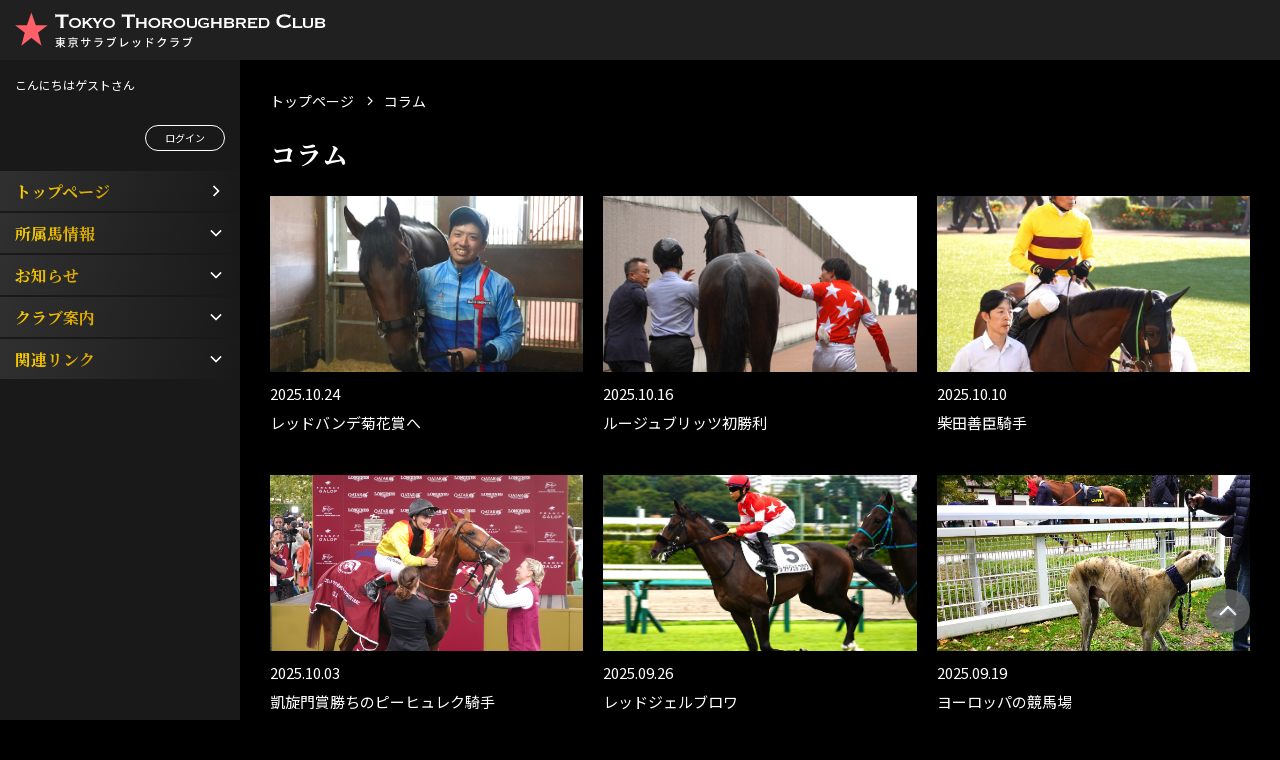

--- FILE ---
content_type: text/html; charset=UTF-8
request_url: https://www.tokyo-tc.com/columns/archives?page=2
body_size: 20486
content:
<!DOCTYPE html>
<html lang="ja">
  <head
    prefix="og: http://ogp.me/ns# fb: http://ogp.me/ns/fb# article: http://ogp.me/ns/article"
  >
    <meta charset="UTF-8" />
    <meta name="viewport" content="width=device-width" />
    <meta name="format-detection" content="telephone=no" />
    <meta name="csrf-token" content="vfPrLYZ71hfBZ5H5nzC5bKBv0s35aUitpgKn1DyP">
    <title>コラム｜東京サラブレッドクラブ</title>
    <meta
      name="description"
      content="東京サラブレッドクラブのコラムページです。"
    />
    
    <meta name="msapplication-TileColor" content="#ffffff" />
    <meta
      name="msapplication-config"
      content="https://www.tokyo-tc.com/assets/img/fav/browserconfig.xml"
    />
    <meta name="theme-color" content="#ffffff" />
    <meta name="msvalidate.01" content="" />
    <link
      rel="apple-touch-icon"
      sizes="180x180"
      href="https://www.tokyo-tc.com/assets/img/fav/apple-touch-icon.png"
    />
    <link
      rel="icon"
      type="image/png"
      sizes="32x32"
      href="https://www.tokyo-tc.com/assets/img/fav/favicon-32x32.png"
    />
    <link
      rel="icon"
      type="image/png"
      sizes="16x16"
      href="https://www.tokyo-tc.com/assets/img/fav/favicon-16x16.png"
    />
    <link rel="manifest" href="https://www.tokyo-tc.com/assets/img/fav/site.webmanifest" />
    <link
      rel="mask-icon"
      href="https://www.tokyo-tc.com/assets/img/fav/safari-pinned-tab.svg"
      color="#e51d1d"
    />
    
    <meta
      property="og:title"
      content="TOKYO THOROUGHBRED CLUB｜東京サラブレッドクラブ"
    />
    <meta property="og:type" content="website" />
    <meta
      property="og:image"
      content="https://www.tokyo-tc.com/assets/img/ogp/ogp.jpg"
    />
    <meta
      property="og:site_name"
      content="TOKYO THOROUGHBRED CLUB｜東京サラブレッドクラブ"
    />
    <meta
      property="og:description"
      content="東京サラブレッドクラブ公式ページ。募集馬の情報や共同馬主クラブの仕組み、現役馬の近況や引退馬の暮らしぶりまで、競馬を楽しめる情報からオーナーだけが知り得るレアな情報まで、多彩なコンテンツを発信しています。"
    />
    <meta property="fb:app_id" content="" />
    <meta name="twitter:card" content="summary" />
    <meta name="twitter:site" content="@tokyotcofficial" />
    
    <link rel="preconnect" href="https://fonts.googleapis.com" />
    <link rel="preconnect" href="https://fonts.gstatic.com" crossorigin />
    <link
      href="https://fonts.googleapis.com/css2?family=Noto+Sans+JP:wght@400;700&amp;family=Noto+Serif+JP:wght@500;700&amp;display=swap"
      rel="stylesheet"
    />
    <link rel="stylesheet" href="https://www.tokyo-tc.com/assets/common/css/destyle.css" />
    <link
      rel="stylesheet"
      href="https://www.tokyo-tc.com/assets/common/js/lib/magnific-popup/magnific-popup.css"
    />
    <link rel="stylesheet" href="https://www.tokyo-tc.com/assets/common/js/lib/swiper/swiper.min.css" />
    <link rel="stylesheet" href="https://www.tokyo-tc.com/assets/common/js/lib/vegas/vegas.min.css" />
    <link rel="stylesheet" href="https://www.tokyo-tc.com/assets/common/css/legacy.css" />
    <link rel="stylesheet" href="https://www.tokyo-tc.com/assets/common/css/base.css?t=202504300000" />
    <link rel="stylesheet" href="https://www.tokyo-tc.com/assets/common/css/components.css?t=202504300000" />
    <link rel="stylesheet" href="https://www.tokyo-tc.com/assets/pages/columns/css/layout.css" />
    
    <script src="https://www.tokyo-tc.com/assets/common/js/lib/jquery.min.js"></script>
    <script src="https://www.tokyo-tc.com/assets/common/js/lib/lazysizes/lazysizes.min.js"></script>
    <script src="https://www.tokyo-tc.com/assets/common/js/lib/magnific-popup/jquery.magnific-popup.min.js"></script>
    <script src="https://www.tokyo-tc.com/assets/common/js/lib/swiper/swiper.min.js"></script>
    <script src="https://www.tokyo-tc.com/assets/common/js/lib/vegas/vegas.min.js"></script>
    <script src="https://www.tokyo-tc.com/assets/common/js/lib/js.cookie.min.js"></script>
    <script src="https://www.tokyo-tc.com/assets/common/js/base.js"></script>
    <script src="https://www.tokyo-tc.com/assets/common/js/login.js"></script>
        
    <script>(function(w,d,s,l,i){w[l]=w[l]||[];w[l].push({'gtm.start':
          new Date().getTime(),event:'gtm.js'});var f=d.getElementsByTagName(s)[0],
        j=d.createElement(s),dl=l!='dataLayer'?'&l='+l:'';j.async=true;j.src=
        'https://www.googletagmanager.com/gtm.js?id='+i+dl;f.parentNode.insertBefore(j,f);
      })(window,document,'script','dataLayer','GTM-WCNB46V');</script>
    

    
    <script async src="https://www.googletagmanager.com/gtag/js?id=G-YLPP4P6VGZ"></script>
    <script>
      window.dataLayer = window.dataLayer || [];
      function gtag() { dataLayer.push(arguments); }
      gtag('js', new Date());
      gtag('config', 'G-YLPP4P6VGZ');
      gtag('config', 'UA-9884294-1');
    </script>
  </head>
  <body id="column">
    
    <div class="global-wrapper">
      
      <header class="global-header">
        <div class="mod-mole-header">
          <div class="mod-mole-header__logo">
            <a class="mod-mole-header__logo-link" href=" https://www.tokyo-tc.com ">
              <svg
                class="mod-mole-header__logo-img"
                viewBox="0 0 312 36"
                fill="none"
                xmlns="http://www.w3.org/2000/svg"
              >
                <title>TOKYO THOROUGHBRED CLUB 東京サラブレッドクラブ</title>
                <path
                  d="M48.5271 14.9613C48.5271 15.2663 48.7111 15.4189 49.0791 15.4189V15.8765H45.2153V15.4189C45.33 15.4198 45.4412 15.3792 45.529 15.3045C45.5765 15.2619 45.6137 15.2088 45.6376 15.1493C45.6616 15.0897 45.6716 15.0254 45.667 14.9613V4.84269H41.5273C41.3722 4.84396 41.2205 4.88789 41.0882 4.96981C41.0127 5.02308 40.9529 5.0962 40.9154 5.18131C40.8778 5.26642 40.8638 5.3603 40.8749 5.45285H40.4233V1.89355H40.8749C40.8638 1.98611 40.8778 2.07999 40.9154 2.1651C40.9529 2.25021 41.0127 2.32333 41.0882 2.3766C41.2205 2.45851 41.3722 2.50245 41.5273 2.50372H52.6697C52.8248 2.50245 52.9765 2.45851 53.1088 2.3766C53.1835 2.32279 53.2424 2.24943 53.2792 2.16436C53.3159 2.07928 53.3292 1.98569 53.3176 1.89355H53.7692V5.45285H53.3176C53.3288 5.3603 53.3148 5.26642 53.2772 5.18131C53.2396 5.0962 53.1799 5.02308 53.1044 4.96981C52.9721 4.88789 52.8203 4.84396 52.6653 4.84269H48.5256L48.5271 14.9613ZM60.1942 7.65124C59.7183 7.65261 59.2454 7.72827 58.7922 7.87557C58.3387 8.01823 57.9118 8.23631 57.5289 8.52088C57.1563 8.79819 56.8451 9.15148 56.6154 9.55801C56.3776 9.98545 56.2566 10.4694 56.2649 10.96C56.2566 11.4507 56.3776 11.9346 56.6154 12.3621C56.8448 12.7688 57.1557 13.1224 57.5282 13.4C57.9111 13.6843 58.338 13.9021 58.7915 14.0445C59.2447 14.1918 59.7176 14.2675 60.1935 14.2688C60.6695 14.2675 61.1423 14.1918 61.5955 14.0445C62.049 13.9021 62.4759 13.6843 62.8589 13.4C63.2318 13.1225 63.5433 12.769 63.7731 12.3621C64.0109 11.9346 64.1319 11.4507 64.1236 10.96C64.1319 10.4694 64.0109 9.98545 63.7731 9.55801C63.5436 9.15155 63.2327 8.79826 62.8603 8.52088C62.4774 8.23631 62.0505 8.01823 61.597 7.87557C61.1436 7.72819 60.6704 7.65253 60.1942 7.65124ZM60.1942 5.93141C60.8939 5.93497 61.5895 6.03894 62.2604 6.24024C62.9462 6.43867 63.5946 6.75153 64.179 7.16595C64.7571 7.57734 65.2414 8.10947 65.5995 8.72651C65.9812 9.40606 66.1726 10.1784 66.1529 10.96C66.1727 11.742 65.9813 12.5146 65.5995 13.1943C65.2414 13.8114 64.7571 14.3435 64.179 14.7549C63.5975 15.1678 62.9477 15.4717 62.2604 15.6522C61.5865 15.8355 60.892 15.9297 60.1942 15.9326C59.4965 15.9297 58.802 15.8355 58.1281 15.6522C57.4408 15.4717 56.791 15.1678 56.2095 14.7549C55.6314 14.3433 55.147 13.8109 54.789 13.1936C54.4072 12.5138 54.2158 11.7412 54.2356 10.9593C54.2159 10.1776 54.4073 9.40532 54.789 8.72576C55.1471 8.10872 55.6314 7.57659 56.2095 7.16521C56.7939 6.75078 57.4423 6.43792 58.1281 6.23949C58.799 6.03844 59.4946 5.93472 60.1942 5.93141ZM69.9347 15.2035C69.9318 15.2515 69.9404 15.2994 69.9597 15.3432C69.9789 15.3871 70.0083 15.4256 70.0454 15.4555C70.1198 15.512 70.2107 15.5417 70.3037 15.54V15.8765H67.4258V15.54C67.6964 15.54 67.8316 15.4279 67.8316 15.2035V6.71655C67.8316 6.49223 67.6964 6.38007 67.4258 6.38007V6.04358H70.3037V6.38007C70.2107 6.37837 70.1198 6.4081 70.0454 6.46456C70.0083 6.49448 69.9789 6.533 69.9597 6.57686C69.9404 6.62072 69.9318 6.66863 69.9347 6.71655V10.2684L73.7534 7.22129C73.9256 7.07174 74.0609 6.9501 74.1593 6.85638C74.2576 6.76267 74.3068 6.6849 74.3068 6.62309C74.3101 6.58728 74.3041 6.55123 74.2895 6.51847C74.2749 6.4857 74.2521 6.45734 74.2235 6.43615C74.166 6.39818 74.0987 6.37864 74.0301 6.38007V6.04358H77.9042V6.38007C77.6569 6.39047 77.4214 6.48989 77.24 6.66047L72.997 10.0814L76.8711 14.624C77.0433 14.8233 77.2313 15.0079 77.4334 15.1759C77.619 15.34 77.8357 15.4642 78.0702 15.5408V15.8765H74.6573V15.54C74.8172 15.54 74.8972 15.4964 74.8972 15.4092C74.8436 15.2537 74.7552 15.1129 74.6389 14.9979L71.4843 11.3152L69.9347 12.5303V15.2035ZM81.1325 6.04358V6.38007C81.0262 6.37952 80.9205 6.39541 80.8189 6.42717C80.771 6.44226 80.7299 6.47403 80.7029 6.51687C80.6759 6.5597 80.6647 6.61083 80.6713 6.66122C80.7261 6.8543 80.8168 7.03501 80.9385 7.19362C81.1165 7.47428 81.3256 7.79207 81.5657 8.147C81.8058 8.50194 82.0549 8.86659 82.3132 9.24096C82.5715 9.61484 82.7805 9.93263 82.9404 10.1943L85.0988 7.18465C85.1972 7.0351 85.2771 6.9167 85.3386 6.82946C85.3936 6.76017 85.4259 6.67521 85.4309 6.58645C85.4309 6.49921 85.3726 6.44313 85.256 6.4182C85.1501 6.39452 85.042 6.38199 84.9335 6.38081V6.04432H88.1619V6.38081C88.0689 6.38038 87.9762 6.3899 87.8852 6.40923C87.7881 6.43334 87.697 6.47792 87.6181 6.54008C87.5076 6.62682 87.4085 6.72731 87.3229 6.83918C87.2181 6.97029 87.0922 7.14776 86.9451 7.37158L83.8075 11.876V15.2035C83.8075 15.4279 83.9489 15.54 84.2318 15.54V15.8765H81.317V15.54C81.4159 15.5436 81.5132 15.5139 81.5937 15.4555C81.6308 15.4256 81.6602 15.3871 81.6795 15.3432C81.6987 15.2994 81.7073 15.2515 81.7044 15.2035V11.876L78.144 6.82872C78.0409 6.69015 77.9045 6.58072 77.7477 6.51092C77.6084 6.43447 77.4543 6.38981 77.2961 6.38007V6.04358H81.1325ZM94.2489 7.65124C93.773 7.65261 93.3001 7.72827 92.8469 7.87557C92.3934 8.01823 91.9665 8.23631 91.5836 8.52088C91.211 8.79819 90.8998 9.15148 90.6701 9.55801C90.4322 9.98545 90.3113 10.4694 90.3196 10.96C90.3113 11.4507 90.4322 11.9346 90.6701 12.3621C90.8997 12.7689 91.2109 13.1224 91.5836 13.4C91.9665 13.6843 92.3935 13.9021 92.8469 14.0445C93.3001 14.1918 93.773 14.2675 94.2489 14.2688C94.7249 14.2675 95.1978 14.1918 95.651 14.0445C96.1047 13.9022 96.5319 13.6843 96.915 13.4C97.2874 13.1224 97.5984 12.7688 97.8278 12.3621C98.0656 11.9346 98.1866 11.4507 98.1783 10.96C98.1866 10.4694 98.0656 9.98545 97.8278 9.55801C97.5983 9.15155 97.2874 8.79826 96.915 8.52088C96.5319 8.23624 96.1047 8.01816 95.651 7.87557C95.1978 7.72827 94.7249 7.65261 94.2489 7.65124ZM94.2489 5.93141C94.9486 5.93497 95.6442 6.03894 96.3151 6.24024C97.0009 6.43867 97.6493 6.75153 98.2337 7.16595C98.8117 7.57734 99.2961 8.10947 99.6542 8.72651C100.036 9.40606 100.227 10.1784 100.208 10.96C100.227 11.742 100.036 12.5146 99.6542 13.1943C99.2961 13.8114 98.8117 14.3435 98.2337 14.7549C97.6522 15.1678 97.0024 15.4717 96.3151 15.6522C95.6412 15.8355 94.9467 15.9297 94.2489 15.9326C93.5512 15.9297 92.8567 15.8355 92.1828 15.6522C91.4955 15.4717 90.8457 15.1678 90.2642 14.7549C89.6861 14.3433 89.2017 13.8109 88.8437 13.1936C88.4619 12.5138 88.2705 11.7412 88.2903 10.9593C88.2706 10.1776 88.462 9.40532 88.8437 8.72576C89.2018 8.10872 89.6861 7.57659 90.2642 7.16521C90.8486 6.75078 91.497 6.43792 92.1828 6.23949C92.8537 6.03844 93.5493 5.93472 94.2489 5.93141ZM115.112 14.9613C115.112 15.2663 115.296 15.4189 115.664 15.4189V15.8765H111.8V15.4189C111.915 15.4198 112.026 15.3792 112.114 15.3045C112.161 15.2619 112.199 15.2088 112.222 15.1493C112.246 15.0897 112.256 15.0254 112.252 14.9613V4.84269H108.112C107.956 4.84328 107.803 4.88724 107.669 4.96981C107.594 5.02308 107.534 5.0962 107.497 5.18131C107.459 5.26642 107.445 5.3603 107.456 5.45285H107.008V1.89355H107.46C107.449 1.98611 107.463 2.07999 107.5 2.1651C107.538 2.25021 107.598 2.32333 107.673 2.3766C107.806 2.45917 107.96 2.50313 108.116 2.50372H119.258C119.415 2.50313 119.568 2.45917 119.701 2.3766C119.777 2.32333 119.836 2.25021 119.874 2.1651C119.911 2.07999 119.925 1.98611 119.914 1.89355H120.366V5.45285H119.914C119.925 5.3603 119.911 5.26642 119.874 5.18131C119.836 5.0962 119.777 5.02308 119.701 4.96981C119.568 4.88724 119.415 4.84328 119.258 4.84269H115.119L115.112 14.9613ZM129.749 6.71655C129.749 6.49223 129.614 6.38007 129.343 6.38007V6.04358H132.184V6.38007C132.1 6.3796 132.018 6.40956 131.954 6.46456C131.919 6.49589 131.892 6.53491 131.875 6.57861C131.857 6.6223 131.85 6.66951 131.853 6.71655V15.2035C131.85 15.2506 131.857 15.2978 131.875 15.3415C131.892 15.3852 131.919 15.4242 131.954 15.4555C132.019 15.5107 132.101 15.5407 132.185 15.54V15.8765H129.344V15.54C129.615 15.54 129.75 15.4279 129.75 15.2035V11.6891H123.81V15.2035C123.806 15.2506 123.814 15.2979 123.832 15.3416C123.849 15.3853 123.877 15.4243 123.912 15.4555C123.976 15.5107 124.058 15.5407 124.143 15.54V15.8765H121.353V15.54C121.587 15.54 121.704 15.4279 121.704 15.2035V6.71655C121.704 6.49223 121.587 6.38007 121.353 6.38007V6.04358H124.139V6.38007C124.055 6.3796 123.973 6.40956 123.909 6.46456C123.874 6.49581 123.846 6.5348 123.829 6.57851C123.811 6.62221 123.804 6.66945 123.807 6.71655V9.8945H129.747L129.749 6.71655ZM139.84 7.65124C139.364 7.65261 138.891 7.72827 138.438 7.87557C137.985 8.01823 137.558 8.23631 137.175 8.52088C136.801 8.79795 136.489 9.15126 136.259 9.55801C136.021 9.98545 135.9 10.4694 135.909 10.96C135.9 11.4507 136.021 11.9346 136.259 12.3621C136.489 12.7689 136.8 13.1224 137.173 13.4C137.556 13.6843 137.982 13.9021 138.436 14.0445C138.889 14.1918 139.362 14.2675 139.838 14.2688C140.314 14.2675 140.787 14.1918 141.24 14.0445C141.693 13.9021 142.12 13.6843 142.503 13.4C142.876 13.1224 143.187 12.7689 143.417 12.3621C143.655 11.9346 143.776 11.4507 143.767 10.96C143.776 10.4694 143.655 9.98545 143.417 9.55801C143.187 9.15148 142.876 8.79819 142.503 8.52088C142.12 8.23631 141.693 8.01823 141.24 7.87557C140.787 7.7285 140.315 7.65284 139.84 7.65124ZM139.84 5.93141C140.54 5.93497 141.235 6.03894 141.906 6.24024C142.592 6.43867 143.241 6.75153 143.825 7.16595C144.403 7.57734 144.887 8.10947 145.245 8.72651C145.627 9.40606 145.818 10.1784 145.799 10.96C145.819 11.742 145.627 12.5146 145.245 13.1943C144.887 13.8114 144.403 14.3435 143.825 14.7549C143.243 15.1678 142.594 15.4717 141.906 15.6522C141.232 15.8355 140.538 15.9297 139.84 15.9326C139.142 15.9297 138.448 15.8355 137.774 15.6522C137.087 15.4717 136.437 15.1678 135.855 14.7549C135.277 14.3433 134.793 13.8109 134.435 13.1936C134.053 12.5138 133.862 11.7412 133.882 10.9593C133.862 10.1776 134.053 9.40532 134.435 8.72576C134.793 8.10872 135.277 7.57659 135.855 7.16521C136.44 6.75078 137.088 6.43792 137.774 6.23949C138.445 6.03844 139.141 5.93472 139.84 5.93141ZM153.03 10.4179C153.402 10.4248 153.773 10.3902 154.137 10.3147C154.387 10.2654 154.625 10.1671 154.838 10.0254C154.998 9.91553 155.126 9.76384 155.207 9.58643C155.282 9.41244 155.32 9.22438 155.318 9.03458C155.32 8.84479 155.282 8.65672 155.207 8.48274C155.126 8.30506 154.998 8.1531 154.838 8.04307C154.625 7.90131 154.387 7.80301 154.137 7.75369C153.773 7.67849 153.402 7.64414 153.03 7.65124H149.837V10.4179H153.03ZM153.51 6.04358C154.049 6.0385 154.587 6.09189 155.115 6.20285C155.554 6.29204 155.973 6.46319 156.351 6.70758C156.689 6.93061 156.962 7.24017 157.144 7.60488C157.341 8.02835 157.435 8.49288 157.421 8.96056C157.444 9.30934 157.391 9.65893 157.267 9.985C157.142 10.3111 156.95 10.6058 156.701 10.8486C156.149 11.3187 155.478 11.623 154.764 11.7272L157.216 15.2783C157.285 15.3905 157.394 15.471 157.521 15.5026C157.627 15.5264 157.735 15.5389 157.844 15.54V15.8765H154.394V15.54C154.492 15.5425 154.59 15.5234 154.68 15.4839C154.76 15.4466 154.8 15.3967 154.8 15.3344C154.795 15.2571 154.77 15.1827 154.726 15.119C154.677 15.0383 154.603 14.9294 154.505 14.7923L152.475 11.876H149.837V15.2035C149.834 15.2525 149.843 15.3013 149.864 15.3454C149.885 15.3896 149.917 15.4275 149.957 15.4555C150.091 15.5237 150.241 15.5529 150.39 15.54V15.8765H147.199V15.54C147.555 15.54 147.734 15.4279 147.734 15.2035V6.71655C147.734 6.49223 147.555 6.38007 147.199 6.38007V6.04358H153.51ZM164.929 7.65124C164.453 7.65261 163.98 7.72827 163.527 7.87557C163.074 8.01823 162.647 8.23631 162.264 8.52088C161.89 8.79795 161.578 9.15126 161.348 9.55801C161.11 9.98545 160.989 10.4694 160.998 10.96C160.989 11.4507 161.11 11.9346 161.348 12.3621C161.578 12.7689 161.889 13.1224 162.262 13.4C162.645 13.6843 163.072 13.9021 163.525 14.0445C163.978 14.1918 164.451 14.2675 164.927 14.2688C165.403 14.2675 165.876 14.1918 166.329 14.0445C166.782 13.9021 167.209 13.6843 167.592 13.4C167.965 13.1224 168.276 12.7689 168.506 12.3621C168.744 11.9346 168.865 11.4507 168.856 10.96C168.865 10.4694 168.744 9.98545 168.506 9.55801C168.276 9.15148 167.965 8.79819 167.592 8.52088C167.209 8.23631 166.783 8.01823 166.329 7.87557C165.877 7.7285 165.404 7.65284 164.929 7.65124ZM164.929 5.93141C165.629 5.93497 166.325 6.03894 166.995 6.24024C167.681 6.43867 168.33 6.75153 168.914 7.16595C169.492 7.57734 169.976 8.10947 170.334 8.72651C170.716 9.40606 170.908 10.1784 170.888 10.96C170.908 11.742 170.716 12.5146 170.334 13.1943C169.976 13.8114 169.492 14.3435 168.914 14.7549C168.332 15.1678 167.683 15.4717 166.995 15.6522C166.321 15.8355 165.627 15.9297 164.929 15.9326C164.231 15.9297 163.537 15.8355 162.863 15.6522C162.176 15.4717 161.526 15.1678 160.944 14.7549C160.366 14.3433 159.882 13.8109 159.524 13.1936C159.142 12.5138 158.951 11.7412 158.971 10.9593C158.951 10.1776 159.142 9.40532 159.524 8.72576C159.882 8.10872 160.366 7.57659 160.944 7.16521C161.529 6.75078 162.177 6.43792 162.863 6.23949C163.534 6.03844 164.23 5.93472 164.929 5.93141ZM175.057 6.38007C174.786 6.38007 174.651 6.49223 174.651 6.71655V12.3247C174.616 12.6377 174.668 12.9544 174.8 13.2397C174.931 13.5251 175.138 13.7679 175.398 13.9413C176.077 14.2741 176.829 14.4254 177.582 14.381C178.336 14.4257 179.088 14.2743 179.768 13.9413C180.027 13.7679 180.235 13.5251 180.366 13.2397C180.498 12.9544 180.549 12.6377 180.515 12.3247V6.71655C180.515 6.49223 180.33 6.38007 179.961 6.38007V6.04358H182.913V6.38007C182.618 6.38007 182.47 6.49223 182.47 6.71655V12.2312C182.491 12.8543 182.384 13.4749 182.157 14.0542C181.959 14.5204 181.633 14.9193 181.219 15.2035C180.747 15.5104 180.215 15.7083 179.659 15.783C178.948 15.8893 178.229 15.9393 177.51 15.9326C176.791 15.9392 176.072 15.8892 175.361 15.783C174.806 15.7082 174.274 15.5103 173.803 15.2035C173.386 14.9201 173.059 14.5211 172.86 14.0542C172.632 13.4751 172.526 12.8548 172.546 12.232V6.71655C172.546 6.49223 172.374 6.38007 172.029 6.38007V6.04358H175.055L175.057 6.38007ZM193.265 9.07197L192.896 8.95981C192.92 8.88755 192.933 8.81179 192.933 8.73548C192.924 8.62865 192.888 8.52603 192.828 8.4376C192.768 8.34916 192.686 8.27791 192.591 8.23075C192.322 8.06239 192.03 7.9335 191.724 7.8479C191.35 7.73727 190.968 7.65922 190.581 7.6146C190.192 7.56621 189.8 7.54124 189.409 7.53983C188.95 7.54053 188.494 7.60674 188.053 7.73649C187.619 7.85992 187.212 8.06626 186.854 8.34441C186.495 8.62947 186.205 8.99392 186.005 9.40996C185.778 9.907 185.667 10.4511 185.683 10.9989C185.669 11.5438 185.78 12.0845 186.006 12.5789C186.204 12.9986 186.494 13.3663 186.855 13.6534C187.213 13.9316 187.62 14.1379 188.054 14.2614C188.494 14.3909 188.951 14.4568 189.409 14.4573C190.044 14.4636 190.678 14.404 191.301 14.2793C191.785 14.1815 192.262 14.0537 192.731 13.8965V12.2873H190.37C190.231 12.2768 190.094 12.3166 189.982 12.3995C189.872 12.5365 189.813 12.7087 189.816 12.8855H189.484V10.4927H189.816C189.815 10.5676 189.829 10.6421 189.857 10.7112C189.886 10.7803 189.928 10.8427 189.982 10.8942C190.101 10.9583 190.235 10.9876 190.37 10.9787H194.981V11.3152C194.82 11.3259 194.663 11.3705 194.52 11.4461C194.484 11.4894 194.456 11.5401 194.44 11.5949C194.424 11.6497 194.42 11.7073 194.428 11.7639V13.8763C194.421 13.9233 194.428 13.9713 194.448 14.0145C194.467 14.0577 194.499 14.0941 194.539 14.1193L194.797 14.2502V14.5493C194.396 14.8329 193.966 15.0711 193.514 15.2596C193.072 15.4443 192.616 15.5911 192.149 15.6985C191.694 15.8035 191.232 15.869 190.766 15.8945C190.305 15.9194 189.853 15.9318 189.409 15.9318C188.614 15.9412 187.821 15.8311 187.058 15.6051C186.393 15.4098 185.775 15.079 185.241 14.633C184.739 14.2056 184.339 13.6688 184.07 13.0627C183.784 12.4 183.643 11.6825 183.655 10.9593C183.643 10.2363 183.785 9.5191 184.071 8.85662C184.341 8.24851 184.741 7.70883 185.242 7.27662C185.776 6.82412 186.393 6.48423 187.059 6.27688C187.82 6.03799 188.614 5.92118 189.411 5.93067C189.93 5.92902 190.448 5.96651 190.961 6.04283C191.453 6.1176 191.889 6.20185 192.27 6.29557C192.652 6.38929 192.968 6.47653 193.221 6.55728C193.373 6.61409 193.53 6.65469 193.691 6.67842C193.783 6.6841 193.874 6.65772 193.949 6.60364C194.008 6.55589 194.069 6.51217 194.134 6.47279L194.355 6.60364L193.265 9.07197ZM205.016 6.71655C205.016 6.49223 204.881 6.38007 204.611 6.38007V6.04358H207.451V6.38007C207.367 6.3796 207.286 6.40956 207.221 6.46456C207.186 6.49581 207.159 6.5348 207.141 6.57851C207.124 6.62221 207.116 6.66945 207.119 6.71655V15.2035C207.116 15.2506 207.124 15.2979 207.141 15.3416C207.159 15.3853 207.186 15.4243 207.221 15.4555C207.286 15.5107 207.368 15.5407 207.452 15.54V15.8765H204.611V15.54C204.882 15.54 205.017 15.4279 205.017 15.2035V11.6891H199.077V15.2035C199.074 15.2506 199.081 15.2978 199.098 15.3415C199.116 15.3852 199.143 15.4242 199.178 15.4555C199.243 15.5107 199.324 15.5407 199.409 15.54V15.8765H196.62V15.54C196.854 15.54 196.971 15.4279 196.971 15.2035V6.71655C196.971 6.49223 196.854 6.38007 196.62 6.38007V6.04358H199.406V6.38007C199.322 6.3796 199.24 6.40956 199.176 6.46456C199.141 6.49589 199.114 6.53491 199.096 6.57861C199.079 6.6223 199.071 6.66951 199.075 6.71655V9.8945H205.015L205.016 6.71655ZM215.605 9.8945C216.073 9.90885 216.539 9.83611 216.98 9.67989C217.157 9.61065 217.306 9.48419 217.405 9.32017C217.503 9.15614 217.545 8.96374 217.525 8.77287C217.545 8.58212 217.503 8.38989 217.404 8.22602C217.306 8.06215 217.157 7.9358 216.98 7.8666C216.539 7.71013 216.073 7.63713 215.605 7.65124H212.082V9.8945H215.605ZM215.605 14.1567C216.185 14.2039 216.766 14.077 217.275 13.7918C217.434 13.688 217.563 13.5452 217.652 13.3767C217.741 13.2082 217.786 13.0197 217.783 12.8287C217.786 12.6379 217.741 12.4495 217.652 12.2812C217.563 12.1129 217.434 11.9701 217.276 11.8663C216.767 11.5811 216.186 11.4542 215.606 11.5014H212.083V14.1567H215.605ZM215.236 6.04358C215.787 6.04237 216.336 6.0894 216.878 6.18415C217.365 6.2639 217.837 6.41504 218.28 6.63281C218.664 6.8199 218.998 7.09517 219.258 7.43664C219.512 7.79182 219.642 8.22249 219.627 8.66071C219.642 8.91269 219.602 9.16496 219.51 9.39937C219.417 9.63377 219.275 9.8445 219.092 10.0164C218.719 10.3436 218.287 10.5943 217.819 10.7544V10.7918C218.366 10.9484 218.869 11.2335 219.286 11.624C219.494 11.8385 219.655 12.0952 219.759 12.3771C219.862 12.6591 219.905 12.96 219.886 13.2601C219.889 13.6206 219.807 13.9765 219.646 14.298C219.476 14.6271 219.233 14.9115 218.936 15.1288C218.588 15.3823 218.197 15.5693 217.783 15.6806C217.278 15.8179 216.756 15.8838 216.233 15.8765H209.46V15.54C209.804 15.54 209.977 15.4279 209.977 15.2035V6.71655C209.977 6.49223 209.804 6.38007 209.46 6.38007V6.04358H215.236ZM227.264 10.4179C227.636 10.4248 228.007 10.3902 228.371 10.3147C228.621 10.2654 228.859 10.1671 229.072 10.0254C229.232 9.91553 229.36 9.76384 229.441 9.58643C229.516 9.41244 229.554 9.22438 229.552 9.03458C229.554 8.84479 229.516 8.65672 229.441 8.48274C229.36 8.30506 229.232 8.1531 229.072 8.04307C228.859 7.90131 228.621 7.80301 228.371 7.75369C228.007 7.67849 227.636 7.64414 227.264 7.65124H224.071V10.4179H227.264ZM227.744 6.04358C228.283 6.0385 228.821 6.09189 229.349 6.20285C229.788 6.29204 230.207 6.46319 230.585 6.70758C230.923 6.93061 231.197 7.24017 231.378 7.60488C231.575 8.02835 231.67 8.49288 231.655 8.96056C231.678 9.30934 231.625 9.65893 231.501 9.985C231.377 10.3111 231.184 10.6058 230.936 10.8486C230.383 11.3187 229.712 11.623 228.999 11.7272L231.45 15.2783C231.519 15.3905 231.628 15.471 231.755 15.5026C231.861 15.5264 231.969 15.5389 232.078 15.54V15.8765H228.628V15.54C228.726 15.5426 228.824 15.5235 228.914 15.4839C228.995 15.4466 229.035 15.3967 229.035 15.3344C229.03 15.2571 229.004 15.1827 228.961 15.119C228.912 15.0383 228.838 14.9294 228.74 14.7923L226.71 11.876H224.071V15.2035C224.068 15.2525 224.077 15.3013 224.098 15.3454C224.119 15.3896 224.151 15.4275 224.191 15.4555C224.325 15.5237 224.475 15.5529 224.624 15.54V15.8765H221.433V15.54C221.789 15.54 221.968 15.4279 221.968 15.2035V6.71655C221.968 6.49223 221.789 6.38007 221.433 6.38007V6.04358H227.744ZM242.687 8.06251C242.69 8.00171 242.677 7.94114 242.65 7.887C242.622 7.83286 242.581 7.78711 242.53 7.75443C242.361 7.67196 242.173 7.63661 241.986 7.65199H236.009V9.97002H239.624C239.82 9.97985 240.016 9.94483 240.196 9.86758C240.332 9.79928 240.399 9.62182 240.399 9.33518H240.731V12.2514H240.399C240.399 11.9648 240.332 11.7811 240.196 11.7003C240.02 11.6099 239.822 11.5681 239.624 11.5792H236.009V14.1567H242.17C242.331 14.1639 242.49 14.118 242.623 14.0258C242.679 13.9859 242.724 13.9326 242.754 13.8706C242.785 13.8086 242.8 13.7399 242.798 13.6706H243.13V16.2317H242.798C242.798 16.0448 242.739 15.9388 242.623 15.9139C242.473 15.8861 242.322 15.8736 242.17 15.8765H233.574V15.54C233.658 15.5407 233.74 15.5107 233.805 15.4555C233.84 15.4243 233.867 15.3853 233.885 15.3416C233.902 15.2979 233.91 15.2506 233.906 15.2035V6.71655C233.91 6.66945 233.902 6.62221 233.885 6.57851C233.867 6.5348 233.84 6.49581 233.805 6.46456C233.74 6.40956 233.659 6.3796 233.574 6.38007V6.04358H241.987C242.176 6.06077 242.366 6.0182 242.531 5.92169C242.581 5.88415 242.622 5.83479 242.649 5.77787C242.676 5.72095 242.69 5.65816 242.688 5.59493H243.02V8.06251H242.687ZM249.75 14.2688C250.258 14.276 250.766 14.2259 251.263 14.1193C251.659 14.037 252.027 13.8535 252.333 13.5861C252.63 13.3089 252.849 12.9574 252.97 12.567C253.125 12.046 253.196 11.5032 253.181 10.9593C253.196 10.4154 253.125 9.87262 252.97 9.35163C252.849 8.96146 252.63 8.61024 252.333 8.33319C252.027 8.06588 251.659 7.88234 251.263 7.80005C250.766 7.69373 250.258 7.64383 249.75 7.65124H246.891V14.2688H249.75ZM250.488 6.04358C251.13 6.03806 251.769 6.13909 252.379 6.34268C252.945 6.53102 253.464 6.84034 253.902 7.2497C254.347 7.67805 254.694 8.20136 254.916 8.78184C255.175 9.47696 255.3 10.2162 255.284 10.9593C255.301 11.7026 255.175 12.4421 254.916 13.1375C254.694 13.7183 254.347 14.2419 253.901 14.6704C253.464 15.0795 252.946 15.3888 252.381 15.5774C251.77 15.7812 251.131 15.8822 250.488 15.8765H244.363V15.54C244.646 15.54 244.788 15.4279 244.788 15.2035V6.71655C244.788 6.49223 244.646 6.38007 244.363 6.38007V6.04358H250.488ZM277.004 14.0445C276.958 14.0449 276.912 14.0406 276.866 14.0318C276.821 14.023 276.775 14.0187 276.728 14.0191C276.475 14.0795 276.233 14.1827 276.013 14.3242C275.637 14.5276 275.16 14.7564 274.583 15.0106C273.946 15.2853 273.287 15.5064 272.614 15.6716C271.859 15.8602 271.085 15.9542 270.308 15.9513C269.282 15.9551 268.261 15.8183 267.272 15.5445C266.344 15.2939 265.471 14.8669 264.7 14.286C263.959 13.7232 263.354 12.9974 262.929 12.1632C262.477 11.2398 262.253 10.219 262.277 9.18862C262.256 8.16255 262.48 7.14654 262.929 6.22678C263.353 5.38502 263.958 4.65075 264.7 4.07849C265.471 3.48884 266.343 3.0492 267.272 2.78188C268.258 2.49142 269.281 2.34587 270.308 2.34968C271.086 2.34296 271.863 2.41106 272.628 2.55307C273.323 2.68866 273.929 2.83273 274.447 2.98527C274.866 3.10224 275.277 3.24661 275.677 3.41747C275.851 3.50958 276.037 3.57796 276.229 3.62086C276.272 3.61973 276.314 3.60746 276.352 3.58523C276.389 3.56299 276.42 3.53151 276.442 3.49374C276.5 3.409 276.546 3.3412 276.58 3.29035L276.956 3.59544L274.999 6.67169L274.748 6.49372C274.748 6.44361 274.744 6.3936 274.736 6.34417C274.728 6.29432 274.715 6.235 274.698 6.16621C274.665 5.97977 274.498 5.78909 274.196 5.59418C273.846 5.37526 273.471 5.19954 273.08 5.07075C272.621 4.9138 272.153 4.78643 271.678 4.6894C271.228 4.59349 270.77 4.54339 270.311 4.53985C269.626 4.53713 268.945 4.64 268.291 4.84493C267.68 5.03079 267.11 5.33277 266.61 5.73476C266.133 6.12546 265.743 6.61526 265.468 7.17119C265.176 7.77571 265.03 8.44216 265.042 9.11534C265.03 9.78852 265.176 10.455 265.468 11.0595C265.743 11.6154 266.133 12.1052 266.61 12.4959C267.11 12.8979 267.68 13.1999 268.291 13.3858C268.945 13.5907 269.626 13.6936 270.311 13.6908C270.876 13.6875 271.439 13.6235 271.992 13.5002C272.539 13.3845 273.076 13.2229 273.597 13.0171C274.029 12.8512 274.439 12.629 274.814 12.3561C275.14 12.1103 275.303 11.8773 275.303 11.6569C275.306 11.5465 275.271 11.4386 275.203 11.3519L275.554 11.1485L277.21 13.8404L277.004 14.0445ZM287.871 16.2317C287.871 16.0448 287.813 15.9388 287.696 15.9139C287.547 15.8862 287.396 15.8736 287.244 15.8765H278.463V15.54C278.832 15.54 279.017 15.4279 279.017 15.2035V6.71655C279.017 6.49223 278.832 6.38007 278.463 6.38007V6.04358H281.636V6.38007C281.292 6.38007 281.12 6.49223 281.12 6.71655V14.1567H287.244C287.405 14.1637 287.563 14.1178 287.696 14.0258C287.752 13.986 287.797 13.9327 287.828 13.8707C287.859 13.8087 287.874 13.74 287.871 13.6706H288.204V16.2317H287.871ZM291.506 6.38007C291.235 6.38007 291.1 6.49223 291.1 6.71655V12.3247C291.065 12.6377 291.116 12.9544 291.248 13.2397C291.38 13.5251 291.587 13.7679 291.847 13.9413C292.526 14.2744 293.279 14.4258 294.033 14.381C294.787 14.4258 295.54 14.2744 296.219 13.9413C296.479 13.7679 296.686 13.5251 296.818 13.2397C296.95 12.9544 297.001 12.6377 296.966 12.3247V6.71655C296.966 6.49223 296.782 6.38007 296.413 6.38007V6.04358H299.364V6.38007C299.069 6.38007 298.922 6.49223 298.922 6.71655V12.2312C298.942 12.8543 298.835 13.4749 298.608 14.0542C298.41 14.5208 298.083 14.9197 297.667 15.2035C297.196 15.5104 296.663 15.7083 296.108 15.783C295.397 15.8892 294.678 15.9392 293.959 15.9326C293.24 15.9392 292.522 15.8892 291.811 15.783C291.255 15.7084 290.723 15.5105 290.251 15.2035C289.835 14.9195 289.509 14.5203 289.31 14.0535C289.083 13.4744 288.977 12.854 288.997 12.2312V6.71655C288.997 6.49223 288.825 6.38007 288.48 6.38007V6.04358H291.506V6.38007ZM306.965 9.8945C307.432 9.90885 307.898 9.83611 308.34 9.67989C308.516 9.61053 308.665 9.48401 308.764 9.32C308.862 9.15598 308.904 8.96365 308.884 8.77287C308.904 8.58221 308.862 8.39005 308.763 8.22619C308.665 8.06233 308.516 7.93593 308.34 7.8666C307.898 7.71013 307.432 7.63713 306.965 7.65124H303.441V9.8945H306.965ZM306.965 14.1567C307.545 14.2039 308.126 14.077 308.635 13.7918C308.793 13.688 308.923 13.5452 309.012 13.3767C309.1 13.2082 309.145 13.0197 309.143 12.8287C309.145 12.6379 309.1 12.4495 309.012 12.2812C308.923 12.1129 308.794 11.9701 308.636 11.8663C308.126 11.5811 307.546 11.4542 306.966 11.5014H303.442V14.1567H306.965ZM306.596 6.04358C307.146 6.04237 307.696 6.0894 308.238 6.18415C308.724 6.26389 309.197 6.41503 309.64 6.63281C310.023 6.8199 310.358 7.09517 310.618 7.43664C310.871 7.79182 311.001 8.22249 310.987 8.66071C311.002 8.91269 310.962 9.16496 310.869 9.39937C310.777 9.63377 310.634 9.8445 310.452 10.0164C310.078 10.3436 309.646 10.5943 309.179 10.7544V10.7918C309.726 10.9484 310.228 11.2335 310.646 11.624C310.854 11.8385 311.015 12.0952 311.118 12.3771C311.222 12.6591 311.265 12.96 311.246 13.2601C311.249 13.6206 311.167 13.9765 311.006 14.298C310.836 14.6271 310.592 14.9116 310.294 15.1288C309.947 15.3823 309.556 15.5693 309.142 15.6806C308.637 15.8179 308.115 15.8838 307.592 15.8765H300.822V15.54C301.166 15.54 301.338 15.4279 301.338 15.2035V6.71655C301.338 6.49223 301.166 6.38007 300.822 6.38007V6.04358H306.596Z"
                  fill="white"
                ></path>
                <path
                  d="M42.6592 30.3876H44.9394V31.2961H42.6592V30.3876ZM42.6592 28.7425H44.9394V29.6398H42.6592V28.7425ZM48.426 28.7425V29.6398H46.013V28.7388L48.426 28.7425ZM48.426 31.2998H46.013V30.3876H48.426V31.2998ZM49.4665 32.0962V27.9462H46.013V27.1237H50.3409V26.1591H46.013V25.1608H44.9394V26.1591H40.7074V27.1237H44.9357V27.9424H41.652V32.0925H44.1424C43.0772 33.124 41.8102 33.9175 40.4233 34.4217C40.6921 34.6846 40.9298 34.9782 41.1317 35.2966C42.5713 34.683 43.8682 33.7712 44.9394 32.6196V35.4461H46.013V32.5748C47.0999 33.7532 48.42 34.6858 49.8871 35.3115C50.0924 34.9804 50.3406 34.6786 50.625 34.4142C49.2064 33.9254 47.908 33.1336 46.8174 32.0925L49.4665 32.0962ZM63.0367 26.3535H58.7531V25.1571H57.6573V26.3535H53.4291V27.348H63.0367V26.3535ZM55.1336 32.2271C54.6367 33.0906 53.9714 33.8424 53.1782 34.4367C53.4775 34.6144 53.7592 34.821 54.0194 35.0536C54.8689 34.3493 55.5982 33.5081 56.1778 32.5635L55.1336 32.2271ZM55.7646 29.1762H60.7344V30.7689H55.7646V29.1762ZM61.8154 31.6662V28.2565H54.7315V31.6662H57.6794V34.2796C57.6794 34.4292 57.6241 34.4703 57.4249 34.4703C57.2478 34.4815 56.5504 34.4815 55.8863 34.4591C56.0363 34.7732 56.1478 35.1046 56.2184 35.4461C56.8861 35.4967 57.5576 35.4463 58.2107 35.2966C58.6313 35.1508 58.7531 34.8591 58.7531 34.2983V31.6662H61.8154ZM60.1883 32.6869C60.9241 33.4412 61.5887 34.2636 62.1733 35.1433L63.1806 34.6199C62.5653 33.77 61.8843 32.9711 61.1439 32.2308L60.1883 32.6869ZM73.5298 28.0322V26.7311C73.5304 26.4047 73.5526 26.0787 73.5962 25.7553H72.3455C72.3842 26.079 72.4027 26.405 72.4008 26.7311V28.0322H69.4787V26.7423C69.4788 26.4419 69.501 26.142 69.5451 25.845H68.3054C68.3165 25.9945 68.3607 26.3497 68.3607 26.7423V28.0322H67.276C66.8911 28.0322 66.5066 28.0072 66.1249 27.9574V29.1538C66.302 29.1426 66.7558 29.1202 67.276 29.1202H68.3607V30.8026C68.3607 31.2625 68.3165 31.7335 68.3054 31.8906H69.5229C69.5119 31.7335 69.4787 31.2625 69.4787 30.8026V29.1202H72.4008V29.5688C72.4008 32.5411 71.4268 33.5057 69.3569 34.2796L70.2978 35.1769C72.8878 33.9992 73.5298 32.3953 73.5298 29.5015V29.1202H74.5776C75.0979 29.1202 75.4963 29.1314 75.6734 29.1538V27.9649C75.3072 28.0204 74.9368 28.0429 74.5666 28.0322H73.5298ZM87.2218 28.7052C86.9927 28.7778 86.7534 28.8119 86.5134 28.8061H80.8499C80.5289 28.8061 80.1083 28.7724 79.6766 28.7276V29.8941C80.0972 29.8604 80.5843 29.8492 80.8499 29.8492H86.4802C86.2586 30.6878 85.8367 31.4583 85.2516 32.0925C84.1861 33.1395 82.8377 33.8422 81.3775 34.1114L82.2409 35.1209C83.7605 34.7261 85.136 33.8968 86.2035 32.7318C86.971 31.8173 87.5269 30.7404 87.8306 29.58C87.878 29.4495 87.9335 29.3222 87.9966 29.1987L87.2218 28.7052ZM80.6802 27.2695C80.9901 27.247 81.3886 27.2358 81.7317 27.2358H86.0374C86.4138 27.2358 86.8565 27.247 87.1332 27.2695V26.1142C86.7728 26.1517 86.4108 26.1704 86.0485 26.1703H81.7354C81.3842 26.1699 81.0332 26.1511 80.6839 26.1142L80.6802 27.2695ZM100.139 26.675C99.9176 26.26 99.5413 25.5982 99.2645 25.1945L98.5229 25.5085C98.7891 25.9056 99.0329 26.3175 99.2535 26.7423C99.0917 26.76 98.9291 26.7675 98.7664 26.7647H93.3944C92.9948 26.7628 92.5956 26.7365 92.199 26.6862V27.9312C92.4757 27.92 92.9185 27.8976 93.3944 27.8976H98.8329C98.6504 29.1411 98.1759 30.322 97.4493 31.341C96.3642 32.7221 94.8305 33.6681 93.1214 34.0104L94.0733 35.0648C95.819 34.5513 97.3581 33.488 98.4676 32.0289C99.2904 30.7862 99.8553 29.387 100.128 27.9163C100.173 27.6932 100.239 27.4753 100.327 27.2657L99.7184 26.8619L100.139 26.675ZM99.9951 25.2169C100.329 25.6958 100.628 26.1981 100.892 26.7199L101.644 26.3834C101.423 25.9684 101.013 25.2954 100.748 24.9028L99.9951 25.2169ZM106.758 34.8853C106.929 34.7779 107.116 34.6984 107.311 34.6498C109.801 33.9704 112.042 32.5713 113.761 30.6231L113.134 29.6361C111.567 31.4447 109.516 32.7539 107.23 33.4048V27.2695C107.235 26.8936 107.268 26.5186 107.33 26.1478H105.961C106.026 26.5219 106.06 26.9009 106.061 27.2807V33.5506C106.075 33.7671 106.033 33.9838 105.939 34.1787L106.758 34.8853ZM121.8 28.021L120.76 28.3687C121.107 29.1712 121.403 29.9954 121.645 30.8362L122.686 30.4549C122.542 29.9614 122 28.492 121.8 28.021ZM124.623 28.3462C124.48 29.7359 123.97 31.0609 123.147 32.1822C122.19 33.3126 120.928 34.1352 119.517 34.5488L120.435 35.5022C121.865 34.9397 123.121 34.003 124.077 32.7879C124.819 31.7839 125.347 30.6341 125.626 29.4118C125.684 29.1836 125.754 28.9589 125.837 28.7388L124.623 28.3462ZM119.221 28.6042L118.181 28.9856C118.567 29.8168 118.903 30.6707 119.188 31.5429L120.24 31.1503C120.033 30.5446 119.476 29.1202 119.221 28.6042ZM138.879 27.4601C138.575 26.8831 138.231 26.3284 137.85 25.8001L137.108 26.1478C137.496 26.6772 137.837 27.2402 138.127 27.8303L138.879 27.4601ZM137.463 28.077C137.167 27.4889 136.831 26.9229 136.455 26.3834L135.714 26.7087C136.093 27.2486 136.419 27.8246 136.688 28.4285L137.463 28.077ZM133.522 27.2134C133.522 26.8096 133.577 26.3273 133.611 25.9572H132.249C132.315 26.3726 132.348 26.7926 132.349 27.2134V33.6964C132.348 34.1763 132.318 34.6558 132.26 35.1321H133.611C133.566 34.7171 133.533 34.0441 133.533 33.6964L133.522 30.2343C134.961 30.7091 136.363 31.2901 137.717 31.9728L138.204 30.7615C136.687 30.0535 135.122 29.4538 133.522 28.9669V27.2134ZM150.679 27.0115C150.41 27.0941 150.129 27.132 149.848 27.1237H147.192C147.247 27.0339 147.303 26.933 147.347 26.8432C147.469 26.6189 147.701 26.1815 147.923 25.845L146.639 25.4188C146.539 25.7695 146.402 26.108 146.229 26.4282C145.427 27.9641 144.225 29.248 142.753 30.1408L143.727 30.8699C144.811 30.126 145.762 29.2005 146.539 28.1331H149.992C149.682 29.3494 149.107 30.4799 148.31 31.4419C147.138 32.8045 145.591 33.781 143.868 34.246L144.901 35.1769C146.628 34.5682 148.158 33.494 149.328 32.07C150.216 30.9395 150.878 29.644 151.276 28.2565C151.357 28.0187 151.461 27.7895 151.586 27.5723L150.679 27.0115ZM163.596 28.7052C163.367 28.7778 163.127 28.8119 162.887 28.8061H157.224C156.903 28.8061 156.482 28.7724 156.051 28.7276V29.8941C156.471 29.8604 156.958 29.8492 157.224 29.8492H162.858C162.636 30.6878 162.214 31.4583 161.629 32.0925C160.564 33.1395 159.215 33.8422 157.755 34.1114L158.619 35.1209C160.138 34.7261 161.514 33.8968 162.581 32.7318C163.349 31.8173 163.905 30.7404 164.208 29.58C164.256 29.4495 164.311 29.3222 164.374 29.1987L163.596 28.7052ZM157.054 27.2695C157.364 27.247 157.763 27.2358 158.106 27.2358H162.411C162.788 27.2358 163.231 27.247 163.507 27.2695V26.1142C163.147 26.1517 162.785 26.1704 162.423 26.1703H158.109C157.758 26.1699 157.407 26.1511 157.058 26.1142L157.054 27.2695ZM176.513 26.675C176.292 26.26 175.915 25.5982 175.639 25.1945L174.901 25.5085C175.167 25.9056 175.411 26.3175 175.631 26.7423C175.469 26.76 175.307 26.7675 175.144 26.7647H169.768C169.369 26.7628 168.97 26.7365 168.573 26.6862V27.9312C168.85 27.92 169.292 27.8976 169.768 27.8976H175.203C175.023 29.1404 174.551 30.3213 173.827 31.341C172.741 32.7229 171.206 33.6689 169.495 34.0104L170.447 35.0648C172.193 34.5513 173.732 33.488 174.842 32.0289C175.664 30.7862 176.229 29.387 176.502 27.9163C176.547 27.6932 176.613 27.4753 176.701 27.2657L176.092 26.8619L176.513 26.675ZM176.369 25.2169C176.703 25.6958 177.002 26.1981 177.266 26.7199L178.018 26.3834C177.797 25.9684 177.387 25.2954 177.122 24.9028L176.369 25.2169Z"
                  fill="white"
                ></path>
                <path
                  d="M16.4075 0.498047L20.846 13.1792H32.815L23.0649 20.626L26.5213 33.7117L16.4075 25.8603L6.29366 33.7132L9.75005 20.6275L0 13.1792H11.9689L16.4075 0.498047Z"
                  fill="#FF6067"
                ></path></svg
            ></a>
          </div>
          <div class="mod-mole-header__items global-header__btn">
            
            <div class="mod-mole-header__button">
              <a class="mod-mole-header__button-item" href="https://www.tokyo-tc.com/login"
                >ログイン</a
              >
            </div>
            
          </div>
        </div>
      </header>
      

      
      <nav class="global-nav" id="js-nav__btn-drawer">
        <div class="global-nav__inner">
          
          <div class="global-nav__info">
            <div class="global-nav__info-body">
              <p class="global-nav__info-user">こんにちはゲストさん</p>
            </div>
            <div class="global-nav__info-foot">
              <a class="global-nav__info-btn" href="https://www.tokyo-tc.com/login">ログイン</a>
            </div>
          </div>
          
          <ul class="global-nav__menu">
            <li>
              <a href="https://www.tokyo-tc.com"
                ><span class="global-nav__menu-text">トップページ</span
                ><span class="global-nav__menu-icon">
                  <svg
                    width="8"
                    height="12"
                    viewBox="0 0 8 12"
                    fill="none"
                    xmlns="http://www.w3.org/2000/svg"
                  >
                    <path
                      d="M1.5 1L6.5 6L1.5 11"
                      stroke="white"
                      stroke-width="1.6"
                    ></path></svg></span
              ></a>
            </li>
            <li class="js-accordion__wrap">
              <a class="js-accordion__btn" href="javascript:void(0);"
                ><span class="global-nav__menu-text">所属馬情報</span
                ><span class="global-nav__menu-icon">
                  <svg
                    width="8"
                    height="12"
                    viewBox="0 0 8 12"
                    fill="none"
                    xmlns="http://www.w3.org/2000/svg"
                  >
                    <path
                      d="M1.5 1L6.5 6L1.5 11"
                      stroke="white"
                      stroke-width="1.6"
                    ></path></svg></span
              ></a>
              <ul class="js-accordion__content">
                <li>
                  <a href="https://www.tokyo-tc.com/next"
                    ><span class="global-nav__menu-text">募集馬情報</span
                    ><span class="global-nav__menu-icon">
                      <svg
                        width="8"
                        height="12"
                        viewBox="0 0 8 12"
                        fill="none"
                        xmlns="http://www.w3.org/2000/svg"
                      >
                        <path
                          d="M1.5 1L6.5 6L1.5 11"
                          stroke="white"
                          stroke-width="1.6"
                        ></path></svg></span
                  ></a>
                </li>
                <li>
                  <a href="https://www.tokyo-tc.com/runners"
                    ><span class="global-nav__menu-text">現役馬情報</span
                    ><span class="global-nav__menu-icon">
                      <svg
                        width="8"
                        height="12"
                        viewBox="0 0 8 12"
                        fill="none"
                        xmlns="http://www.w3.org/2000/svg"
                      >
                        <path
                          d="M1.5 1L6.5 6L1.5 11"
                          stroke="white"
                          stroke-width="1.6"
                        ></path></svg></span
                  ></a>
                </li>
                <li>
                  <a href="https://www.tokyo-tc.com/race/schedule"
                    ><span class="global-nav__menu-text">出走予定</span
                    ><span class="global-nav__menu-icon">
                      <svg
                        width="8"
                        height="12"
                        viewBox="0 0 8 12"
                        fill="none"
                        xmlns="http://www.w3.org/2000/svg"
                      >
                        <path
                          d="M1.5 1L6.5 6L1.5 11"
                          stroke="white"
                          stroke-width="1.6"
                        ></path></svg></span
                  ></a>
                </li>
                <li>
                  <a class="js-modal-login__trigger" href="https://www.tokyo-tc.com/race/result"
                    ><span class="global-nav__menu-text">競走結果</span
                    ><span class="global-nav__menu-icon">
                      <svg
                        width="8"
                        height="12"
                        viewBox="0 0 8 12"
                        fill="none"
                        xmlns="http://www.w3.org/2000/svg"
                      >
                        <path
                          d="M1.5 1L6.5 6L1.5 11"
                          stroke="white"
                          stroke-width="1.6"
                        ></path></svg></span
                  ></a>
                </li>
              </ul>
            </li>
            <li class="js-accordion__wrap">
              <a class="js-accordion__btn" href="javascript:void(0);"
                ><span class="global-nav__menu-text">お知らせ</span
                ><span class="global-nav__menu-icon">
                  <svg
                    width="8"
                    height="12"
                    viewBox="0 0 8 12"
                    fill="none"
                    xmlns="http://www.w3.org/2000/svg"
                  >
                    <path
                      d="M1.5 1L6.5 6L1.5 11"
                      stroke="white"
                      stroke-width="1.6"
                    ></path></svg></span
              ></a>
              <ul class="js-accordion__content">
                <li>
                  <a href="https://www.tokyo-tc.com/info/archives"
                    ><span class="global-nav__menu-text">Information</span
                    ><span class="global-nav__menu-icon">
                      <svg
                        width="8"
                        height="12"
                        viewBox="0 0 8 12"
                        fill="none"
                        xmlns="http://www.w3.org/2000/svg"
                      >
                        <path
                          d="M1.5 1L6.5 6L1.5 11"
                          stroke="white"
                          stroke-width="1.6"
                        ></path></svg></span
                  ></a>
                </li>
                <li>
                  <a href="https://www.tokyo-tc.com/news/archives"
                    ><span class="global-nav__menu-text">Topics &amp; News</span
                    ><span class="global-nav__menu-icon">
                      <svg
                        width="8"
                        height="12"
                        viewBox="0 0 8 12"
                        fill="none"
                        xmlns="http://www.w3.org/2000/svg"
                      >
                        <path
                          d="M1.5 1L6.5 6L1.5 11"
                          stroke="white"
                          stroke-width="1.6"
                        ></path></svg></span
                  ></a>
                </li>
                <li>
                  <a href="https://www.tokyo-tc.com/news/archives?article_type=keiba"
                    ><span class="global-nav__menu-text">競馬ニュース</span
                    ><span class="global-nav__menu-icon">
                      <svg
                        width="8"
                        height="12"
                        viewBox="0 0 8 12"
                        fill="none"
                        xmlns="http://www.w3.org/2000/svg"
                      >
                        <path
                          d="M1.5 1L6.5 6L1.5 11"
                          stroke="white"
                          stroke-width="1.6"
                        ></path></svg></span
                  ></a>
                </li>
                <li>
                  <a href="https://www.tokyo-tc.com/columns/archives"
                    ><span class="global-nav__menu-text">コラム</span
                    ><span class="global-nav__menu-icon">
                      <svg
                        width="8"
                        height="12"
                        viewBox="0 0 8 12"
                        fill="none"
                        xmlns="http://www.w3.org/2000/svg"
                      >
                        <path
                          d="M1.5 1L6.5 6L1.5 11"
                          stroke="white"
                          stroke-width="1.6"
                        ></path></svg></span
                  ></a>
                </li>
                <li>
                  <a href="https://www.tokyo-tc.com/future/archives"
                    ><span class="global-nav__menu-text">Future 産駒情報</span
                    ><span class="global-nav__menu-icon">
                      <svg
                        width="8"
                        height="12"
                        viewBox="0 0 8 12"
                        fill="none"
                        xmlns="http://www.w3.org/2000/svg"
                      >
                        <path
                          d="M1.5 1L6.5 6L1.5 11"
                          stroke="white"
                          stroke-width="1.6"
                        ></path></svg></span
                  ></a>
                </li>
              </ul>
            </li>
            <li class="js-accordion__wrap">
              <a class="js-accordion__btn" href="javascript:void(0);"
                ><span class="global-nav__menu-text">クラブ案内</span
                ><span class="global-nav__menu-icon">
                  <svg
                    width="8"
                    height="12"
                    viewBox="0 0 8 12"
                    fill="none"
                    xmlns="http://www.w3.org/2000/svg"
                  >
                    <path
                      d="M1.5 1L6.5 6L1.5 11"
                      stroke="white"
                      stroke-width="1.6"
                    ></path></svg></span
              ></a>
              <ul class="js-accordion__content">
                <li>
                  <a href="https://www.tokyo-tc.com/company"
                    ><span class="global-nav__menu-text">会社について</span
                    ><span class="global-nav__menu-icon">
                      <svg
                        width="8"
                        height="12"
                        viewBox="0 0 8 12"
                        fill="none"
                        xmlns="http://www.w3.org/2000/svg"
                      >
                        <path
                          d="M1.5 1L6.5 6L1.5 11"
                          stroke="white"
                          stroke-width="1.6"
                        ></path></svg></span
                  ></a>
                </li>
                <li>
                  <a href="https://www.tokyo-tc.com/contact"
                    ><span class="global-nav__menu-text">お問い合わせ</span
                    ><span class="global-nav__menu-icon">
                      <svg
                        width="8"
                        height="12"
                        viewBox="0 0 8 12"
                        fill="none"
                        xmlns="http://www.w3.org/2000/svg"
                      >
                        <path
                          d="M1.5 1L6.5 6L1.5 11"
                          stroke="white"
                          stroke-width="1.6"
                        ></path></svg></span
                  ></a>
                </li>
                <li>
                  <a href="https://www.tokyo-tc.com/welcome"
                    ><span class="global-nav__menu-text">新規ご入会案内</span
                    ><span class="global-nav__menu-icon">
                      <svg
                        width="8"
                        height="12"
                        viewBox="0 0 8 12"
                        fill="none"
                        xmlns="http://www.w3.org/2000/svg"
                      >
                        <path
                          d="M1.5 1L6.5 6L1.5 11"
                          stroke="white"
                          stroke-width="1.6"
                        ></path></svg></span
                  ></a>
                </li>
                <li>
                  <a href="https://www.tokyo-tc.com/terms"
                    ><span class="global-nav__menu-text">愛馬会規約</span
                    ><span class="global-nav__menu-icon">
                      <svg
                        width="8"
                        height="12"
                        viewBox="0 0 8 12"
                        fill="none"
                        xmlns="http://www.w3.org/2000/svg"
                      >
                        <path
                          d="M1.5 1L6.5 6L1.5 11"
                          stroke="white"
                          stroke-width="1.6"
                        ></path></svg></span
                  ></a>
                </li>
                <li>
                  <a href="https://www.tokyo-tc.com/privacy"
                    ><span class="global-nav__menu-text"
                      >プライバシーポリシー</span
                    ><span class="global-nav__menu-icon">
                      <svg
                        width="8"
                        height="12"
                        viewBox="0 0 8 12"
                        fill="none"
                        xmlns="http://www.w3.org/2000/svg"
                      >
                        <path
                          d="M1.5 1L6.5 6L1.5 11"
                          stroke="white"
                          stroke-width="1.6"
                        ></path></svg></span
                  ></a>
                </li>
              </ul>
            </li>
            <li class="js-accordion__wrap">
              <a class="js-accordion__btn" href="javascript:void(0);"
                ><span class="global-nav__menu-text">関連リンク</span
                ><span class="global-nav__menu-icon">
                  <svg
                    width="8"
                    height="12"
                    viewBox="0 0 8 12"
                    fill="none"
                    xmlns="http://www.w3.org/2000/svg"
                  >
                    <path
                      d="M1.5 1L6.5 6L1.5 11"
                      stroke="white"
                      stroke-width="1.6"
                    ></path></svg></span
              ></a>
              <ul class="js-accordion__content">
                <li>
                  <a href="https://www.tokyo-tc.com/link"
                    ><span class="global-nav__menu-text">関連リンク一覧</span
                    ><span class="global-nav__menu-icon">
                      <svg
                        width="8"
                        height="12"
                        viewBox="0 0 8 12"
                        fill="none"
                        xmlns="http://www.w3.org/2000/svg"
                      >
                        <path
                          d="M1.5 1L6.5 6L1.5 11"
                          stroke="white"
                          stroke-width="1.6"
                        ></path></svg></span
                  ></a>
                </li>
              </ul>
            </li>
          </ul>
          
        </div>
      </nav>
      
      <a
        class="global-nav-btn"
        id="js-nav__btn-toggle"
        href="javascript:void(0);"
      >
        <div class="global-nav-btn__icon">
          <span class="global-nav-btn__icon-parts"></span
          ><span class="global-nav-btn__icon-parts"></span
          ><span class="global-nav-btn__icon-parts"></span
          ><span class="global-nav-btn__icon-parts"></span
          ><span class="global-nav-btn__icon-parts"></span>
        </div>
        <div class="global-nav-btn__text">
          <span>メニュー</span><span>閉じる</span>
        </div></a
      >
      

      
      <main class="global-main">
  <section class="global-content">
    <div class="columns-inner">
      <div class="mod-mole-breadcrumb">
        <ul class="mod-mole-breadcrumb__list">
          <li class="mod-mole-breadcrumb__list-item">
            <a class="mod-mole-breadcrumb__list-link" href="https://www.tokyo-tc.com">トップページ</a>
          </li>
          <li class="mod-mole-breadcrumb__list-item">
            <span class="mod-mole-breadcrumb__list-link">コラム</span>
          </li>
        </ul>
      </div>
      <div class="columns-ttl">
        <h1 class="mod-atom-h1">コラム</h1>
      </div>
      <div class="columns-list__wrap">
        <ul class="columns-lists">
                    <li class="columns-list">
            <a class="columns-list__link" href="https://www.tokyo-tc.com/columns/detail/11131">
              <div class="columns-img__wrap">
                                                      
                    <img class="columns-img" src="/api/media/share/article/ljSjLegOWt4OB9hGDiSy2dxlv1jmUGpF2u8Nfi91.jpg" alt="" />
                                                </div>
              <div class="columns-txt__wrap">
                <div class="columns-date__wrap">
                  <p class="columns-txt__date">2025.10.24</p>
                                  </div>
                <p class="columns-txt__title">レッドバンデ菊花賞へ</p>
              </div></a
            >
          </li>
                    <li class="columns-list">
            <a class="columns-list__link" href="https://www.tokyo-tc.com/columns/detail/11130">
              <div class="columns-img__wrap">
                                                      
                    <img class="columns-img" src="/api/media/share/article/fzAHXLXCpHWWj9nphUCGsIY1TRqwdVgC6pxXNl5L.jpg" alt="" />
                                                </div>
              <div class="columns-txt__wrap">
                <div class="columns-date__wrap">
                  <p class="columns-txt__date">2025.10.16</p>
                                  </div>
                <p class="columns-txt__title">ルージュブリッツ初勝利</p>
              </div></a
            >
          </li>
                    <li class="columns-list">
            <a class="columns-list__link" href="https://www.tokyo-tc.com/columns/detail/11127">
              <div class="columns-img__wrap">
                                                      
                    <img class="columns-img" src="/api/media/share/article/l0C2ePinjB0ZjdZU21jv72eKJWxNYlx8Oqg9Xpzp.jpg" alt="" />
                                                </div>
              <div class="columns-txt__wrap">
                <div class="columns-date__wrap">
                  <p class="columns-txt__date">2025.10.10</p>
                                  </div>
                <p class="columns-txt__title">柴田善臣騎手</p>
              </div></a
            >
          </li>
                    <li class="columns-list">
            <a class="columns-list__link" href="https://www.tokyo-tc.com/columns/detail/11125">
              <div class="columns-img__wrap">
                                                      
                    <img class="columns-img" src="/api/media/share/article/wLJVZmETU6ZnYAjSjctCIgzhnREodB33NoZokEqB.jpg" alt="" />
                                                </div>
              <div class="columns-txt__wrap">
                <div class="columns-date__wrap">
                  <p class="columns-txt__date">2025.10.03</p>
                                  </div>
                <p class="columns-txt__title">凱旋門賞勝ちのピーヒュレク騎手</p>
              </div></a
            >
          </li>
                    <li class="columns-list">
            <a class="columns-list__link" href="https://www.tokyo-tc.com/columns/detail/11124">
              <div class="columns-img__wrap">
                                                      
                    <img class="columns-img" src="/api/media/share/article/16TBDSm0HU9qBNflgHUmZN79yLxVzxfdXbgb5izu.jpg" alt="" />
                                                </div>
              <div class="columns-txt__wrap">
                <div class="columns-date__wrap">
                  <p class="columns-txt__date">2025.09.26</p>
                                  </div>
                <p class="columns-txt__title">レッドジェルブロワ</p>
              </div></a
            >
          </li>
                    <li class="columns-list">
            <a class="columns-list__link" href="https://www.tokyo-tc.com/columns/detail/11123">
              <div class="columns-img__wrap">
                                                      
                    <img class="columns-img" src="/api/media/share/article/2UAyRmhzJkH0gfzJcjKdkWAZuJK0lp17Ww9yNB9y.jpg" alt="" />
                                                </div>
              <div class="columns-txt__wrap">
                <div class="columns-date__wrap">
                  <p class="columns-txt__date">2025.09.19</p>
                                  </div>
                <p class="columns-txt__title">ヨーロッパの競馬場</p>
              </div></a
            >
          </li>
                    <li class="columns-list">
            <a class="columns-list__link" href="https://www.tokyo-tc.com/columns/detail/11122">
              <div class="columns-img__wrap">
                                                      
                    <img class="columns-img" src="/api/media/share/article/dnWYwQYMuL8Nqlfl5OyXrtVUCNqivjVFQdhAgTun.jpg" alt="" />
                                                </div>
              <div class="columns-txt__wrap">
                <div class="columns-date__wrap">
                  <p class="columns-txt__date">2025.09.11</p>
                                  </div>
                <p class="columns-txt__title">ナカヤマフェスタとセントライト記念</p>
              </div></a
            >
          </li>
                    <li class="columns-list">
            <a class="columns-list__link" href="https://www.tokyo-tc.com/columns/detail/11119">
              <div class="columns-img__wrap">
                                                      
                    <img class="columns-img" src="/api/media/share/article/12Jv8dFD1YSsoZ27IFAeMk6KZM82i4X8CUCdSuZu.jpg" alt="" />
                                                </div>
              <div class="columns-txt__wrap">
                <div class="columns-date__wrap">
                  <p class="columns-txt__date">2025.09.05</p>
                                  </div>
                <p class="columns-txt__title">凱旋門賞</p>
              </div></a
            >
          </li>
                    <li class="columns-list">
            <a class="columns-list__link" href="https://www.tokyo-tc.com/columns/detail/11118">
              <div class="columns-img__wrap">
                                                      
                    <img class="columns-img" src="/api/media/share/article/KUBBFeN923719YIgPw5qSeQ6DDQUebazufKpcPwl.jpg" alt="" />
                                                </div>
              <div class="columns-txt__wrap">
                <div class="columns-date__wrap">
                  <p class="columns-txt__date">2025.08.27</p>
                                  </div>
                <p class="columns-txt__title">暑熱対策</p>
              </div></a
            >
          </li>
                    <li class="columns-list">
            <a class="columns-list__link" href="https://www.tokyo-tc.com/columns/detail/11115">
              <div class="columns-img__wrap">
                                                      
                    <img class="columns-img" src="/api/media/share/article/RAvV2HvnV0U1zha8PWRYp1YiGGs2usCo0Jxg4apB.jpg" alt="" />
                                                </div>
              <div class="columns-txt__wrap">
                <div class="columns-date__wrap">
                  <p class="columns-txt__date">2025.08.22</p>
                                  </div>
                <p class="columns-txt__title">ケリン・マカヴォイ騎手</p>
              </div></a
            >
          </li>
                    <li class="columns-list">
            <a class="columns-list__link" href="https://www.tokyo-tc.com/columns/detail/11114">
              <div class="columns-img__wrap">
                                                      
                    <img class="columns-img" src="/api/media/share/article/XF4dTlK3FyVW05sWsjG11PEWt8OOa7Rja9NcvuVb.jpg" alt="" />
                                                </div>
              <div class="columns-txt__wrap">
                <div class="columns-date__wrap">
                  <p class="columns-txt__date">2025.08.13</p>
                                  </div>
                <p class="columns-txt__title">岩田望来騎手英国遠征</p>
              </div></a
            >
          </li>
                    <li class="columns-list">
            <a class="columns-list__link" href="https://www.tokyo-tc.com/columns/detail/11113">
              <div class="columns-img__wrap">
                                                      
                    <img class="columns-img" src="/api/media/share/article/O3wLUQkFo9yONbPcCzw7Z8ZeYE8cs2UF7QR7704z.jpg" alt="" />
                                                </div>
              <div class="columns-txt__wrap">
                <div class="columns-date__wrap">
                  <p class="columns-txt__date">2025.08.08</p>
                                  </div>
                <p class="columns-txt__title">三浦皇成騎手</p>
              </div></a
            >
          </li>
                  </ul>
      </div>
      <div class="columns-bottom">
        <ul class="mod-mole-pagers-number__wrap">

      <li class="mod-mole-pagers-number__outer">
      <a class="mod-mole-pagers-number__inner" href="https://www.tokyo-tc.com/columns/archives?page=1">
        <span class="mod-mole-pagers-number__hidden-text">1</span>
        <span class="mod-mole-pagers-number__arrow">
          <svg
            width="10"
            height="16"
            viewBox="0 0 10 16"
            fill="none"
            xmlns="http://www.w3.org/2000/svg"
          >
            <path
              d="M8.5 15L1.5 8L8.5 1"
              stroke="white"
              stroke-width="2"
            ></path>
          </svg>
        </span>
      </a>
    </li>
  
                        
      <li class="mod-mole-pagers-number__outer page1 ">
      <a class="mod-mole-pagers-number__inner" href="https://www.tokyo-tc.com/columns/archives?page=1">
        <span class="mod-mole-pagers-number__text">1</span>
      </a>
    </li>
      <li class="mod-mole-pagers-number__outer page2 show-now">
      <a class="mod-mole-pagers-number__inner" href="https://www.tokyo-tc.com/columns/archives?page=2">
        <span class="mod-mole-pagers-number__text">2</span>
      </a>
    </li>
      <li class="mod-mole-pagers-number__outer page3 ">
      <a class="mod-mole-pagers-number__inner" href="https://www.tokyo-tc.com/columns/archives?page=3">
        <span class="mod-mole-pagers-number__text">3</span>
      </a>
    </li>
      <li class="mod-mole-pagers-number__outer page4 ">
      <a class="mod-mole-pagers-number__inner" href="https://www.tokyo-tc.com/columns/archives?page=4">
        <span class="mod-mole-pagers-number__text">4</span>
      </a>
    </li>
  
      <li class="mod-mole-pagers-number__outer">
      <a class="mod-mole-pagers-number__inner" href="https://www.tokyo-tc.com/columns/archives?page=3">
        <span class="mod-mole-pagers-number__hidden-text">1</span>
        <span class="mod-mole-pagers-number__arrow">
          <svg
            width="10"
            height="16"
            viewBox="0 0 10 16"
            fill="none"
            xmlns="http://www.w3.org/2000/svg"
          >
            <path
              d="M1.5 1L8.5 8L1.5 15"
              stroke="white"
              stroke-width="2"
            ></path>
          </svg>
        </span>
      </a>
    </li>
  
  </ul>

      </div>
    </div>
  </section>
  
</main>
      

      
      <div class="global-modal-login js-modal-login">
        <div class="mod-mole-modal-box__overlay"></div>
        <div class="mod-mole-modal-box mod-mole-modal-box--w600">
          <button
            class="mod-mole-modal-box__close js-modal-login__close"
            type="button"
          >
            <svg
              width="18"
              height="18"
              viewBox="0 0 18 18"
              fill="none"
              xmlns="http://www.w3.org/2000/svg"
            >
              <line
                x1="1.61369"
                y1="15.935"
                x2="15.7558"
                y2="1.79285"
                stroke="white"
                stroke-width="2"
              ></line>
              <line
                y1="-1"
                x2="20"
                y2="-1"
                transform="matrix(-0.707107 -0.707107 -0.707107 0.707107 15.1421 16.6421)"
                stroke="white"
                stroke-width="2"
              ></line></svg
            ><span class="mod-mole-modal-box__close-text">CLOSE</span>
          </button>
          <div class="global-modal-login__content mod-mole-modal-box__inner">
            <div class="global-modal-login__content-inner">
              <p class="global-modal-login__title">会員限定コンテンツ</p>
              <p class="global-modal-login__lead">
                <span>この先のコンテンツは会員限定です。</span
                ><span>ログインされると閲覧が可能です。</span>
              </p>
              <form class="form" action="https://www.tokyo-tc.com/login" method="post">
                <input type="hidden" name="_token" value="vfPrLYZ71hfBZ5H5nzC5bKBv0s35aUitpgKn1DyP" autocomplete="off">                <input type="hidden" name="token" value="" />
                <input type="hidden" name="mode" value="login" />
                <input type="hidden" name="redirect" value="" />
                <p
                  class="global-modal-login__error alert--error alert"
                  role="alert"
                >
                  ログインに失敗しました。
                </p>
                <div class="global-modal-login__form-group">
                  <div class="global-modal-login__form-item">
                    <label for="member-id-modal"
                      ><span class="mod-mole-label-s--red">必須</span
                      ><span class="global-modal-login__input-title"
                        >会員番号</span
                      ></label
                    >
                    <input
                      id="member-id-modal"
                      type="text"
                      name="code"
                      size="40"
                      value=""
                      placeholder="会員番号"
                      
                    />
                  </div>
                  <div class="global-modal-login__form-item">
                    <label for="id-label-modal"
                      ><span class="mod-mole-label-s--red">必須</span
                      ><span class="global-modal-login__input-title"
                        >メールアドレス</span
                      ></label
                    >
                    <input
                      id="id-label-modal"
                      type="email"
                      name="email"
                      size="40"
                      value=""
                      placeholder="example@example.com"
                      
                    />
                  </div>
                  <div class="global-modal-login__form-item">
                    <label for="js-password-modal"
                      ><span class="mod-mole-label-s--red">必須</span
                      ><span class="global-modal-login__input-title"
                        >パスワード</span
                      ></label
                    >
                    <input
                      id="js-password-modal"
                      type="password"
                      name="password"
                      size="40"
                      value=""
                      placeholder="パスワード"
                      
                    />
                    <div class="global-modal-login__form-passcheck">
                      <label>
                        <input id="js-passcheck-modal" type="checkbox" /><span
                          class="global-modal-login__checkbox mod-atom-form-checkbox__box"
                        ></span
                        ><span class="global-modal-login__form-passcheck-text"
                          >パスワードを表示する</span
                        >
                      </label>
                    </div>
                  </div>
                </div>
                <div class="global-modal-login__form-btn">
                  <div class="global-modal-login__keep-login">
                    <label>
                      <input type="checkbox" /><span
                        class="global-modal-login__checkbox mod-atom-form-checkbox__box"
                      ></span
                      ><span class="global-modal-login__keep-login-text"
                        >ログイン情報を保持する</span
                      >
                    </label>
                  </div>
                  <div class="global-modal-login__submit">
                    <button
                      type="submit"
                      
                    >
                      <span>ログイン</span>
                    </button>
                  </div>
                  <div class="global-modal-login__reset-passwd">
                    <a href="https://www.tokyo-tc.com/reset_password"
                      ><span>パスワードをお忘れの方</span>
                      <svg
                        width="8"
                        height="12"
                        viewBox="0 0 8 12"
                        fill="none"
                        xmlns="http://www.w3.org/2000/svg"
                      >
                        <path
                          d="M1.5 1L6.5 6L1.5 11"
                          stroke="white"
                          stroke-width="1.6"
                        ></path></svg
                    ></a>
                  </div>
                  <div class="global-modal-login__welcome">
                    <a href="https://www.tokyo-tc.com/welcome">新規会員登録</a>
                  </div>
                </div>
              </form>
            </div>
          </div>
        </div>
      </div>
      

      
      <footer class="global-footer">
        <div class="global-footer__inner">
          <div class="mod-mole-footer">
            <div class="mod-mole-footer__inner">
              <a
                class="mod-mole-footer__inner-sns"
                href="https://twitter.com/tokyotcofficial"
                target="_blank"
                rel="noopener"
              >
                <svg
                  width="25"
                  height="26"
                  viewBox="0 0 25 26"
                  fill="none"
                  xmlns="http://www.w3.org/2000/svg"
                >
                  <path
                    d="M14.8784 11.0092L24.1852 0H21.9798L13.8987 9.55916L7.44433 0H0L9.76025 14.4551L0 26H2.20554L10.7394 15.9052L17.5557 26H25L14.8779 11.0092H14.8784ZM11.8576 14.5825L10.8687 13.1431L3.00023 1.68958H6.38781L12.7378 10.9329L13.7267 12.3723L21.9808 24.3873H18.5933L11.8576 14.583V14.5825Z"
                    fill="white"
                  ></path></svg
                ><span class="mod-mole-footer__snstxt">X icon</span></a
              >
              <div class="mod-mole-footer__inner-txtWrap">
                <ul class="mod-mole-footer__inner-txtWrap-menu">
                  <li class="mod-mole-footer__inner-txtWrap-menu-item">
                    <a href=" https://www.tokyo-tc.com/company ">会社案内</a>
                  </li>
                  <li class="mod-mole-footer__inner-txtWrap-menu-item">
                    <a href=" https://www.tokyo-tc.com/contact ">お問い合わせ</a>
                  </li>
                  <li class="mod-mole-footer__inner-txtWrap-menu-item">
                    <a href=" https://www.tokyo-tc.com/privacy ">プライバシーポリシー</a>
                  </li>
                </ul>
                <small class="mod-mole-footer__inner-txtWrap-copy"
                  >関東財務局長（金商）第1607号<br />COPYRIGHT ©2013 TOKYO
                  THOROUGHBRED CLUB, INC., ALL<br
                    class="mod-mole-footer__inner-txtWrap-copy-br-spOnly"
                  />RIGHTS RESERVED</small
                >
              </div>
            </div>
          </div>
        </div>
        <a class="global-footer__pagetop js-scroll__btn" href="#"
          ><span>pagetop</span>
          <svg
            width="16"
            height="10"
            viewBox="0 0 16 10"
            fill="none"
            xmlns="http://www.w3.org/2000/svg"
          >
            <path
              d="M1 8.5L8 1.5L15 8.5"
              stroke="white"
              stroke-width="2"
            ></path></svg
        ></a>
      </footer>
      


    </div>
    
  </body>
</html>

<script type="text/javascript">
  document.addEventListener('DOMContentLoaded', function () {
    // モーダル展開時に、aタグのhrefをhiddenにセット
    $('.js-modal-login__trigger').click(function() {
      $('input[name="redirect"]').val($(this).attr('href'));
    });

    // モーダルクローズ時に、hiddenのvalue値をリセット
    $('.js-modal-login__close').click(function() {
      $('input[name="redirect"]').val(null);
    });
  });
</script>


--- FILE ---
content_type: text/css
request_url: https://www.tokyo-tc.com/assets/common/css/legacy.css
body_size: 113
content:
.js-fadein--slideUp.scrollin:first-of-type {
  -webkit-animation: "slideUp" 1s ease 0.1s forwards;
  animation: "slideUp" 1s ease 0.1s forwards;
}
.js-fadein--slideUp.scrollin:nth-of-type(2) {
  -webkit-animation: "slideUp" 1s ease 0.2s forwards;
  animation: "slideUp" 1s ease 0.2s forwards;
}
.js-fadein--slideUp.scrollin:nth-of-type(3) {
  -webkit-animation: "slideUp" 1s ease 0.3s forwards;
  animation: "slideUp" 1s ease 0.3s forwards;
}
.js-fadein--slideUp.scrollin:nth-of-type(4) {
  -webkit-animation: "slideUp" 1s ease 0.4s forwards;
  animation: "slideUp" 1s ease 0.4s forwards;
}
.js-fadein--slideUp.scrollin:nth-of-type(5) {
  -webkit-animation: "slideUp" 1s ease 0.5s forwards;
  animation: "slideUp" 1s ease 0.5s forwards;
}
.js-fadein--slideUp.scrollin:nth-of-type(6) {
  -webkit-animation: "slideUp" 1s ease 0.6s forwards;
  animation: "slideUp" 1s ease 0.6s forwards;
}
.js-fadein--slideUp.scrollin:nth-of-type(7) {
  -webkit-animation: "slideUp" 1s ease 0.7s forwards;
  animation: "slideUp" 1s ease 0.7s forwards;
}
.js-fadein--slideUp.scrollin:nth-of-type(8) {
  -webkit-animation: "slideUp" 1s ease 0.8s forwards;
  animation: "slideUp" 1s ease 0.8s forwards;
}
.js-fadein--slideUp.scrollin:nth-of-type(9) {
  -webkit-animation: "slideUp" 1s ease 0.9s forwards;
  animation: "slideUp" 1s ease 0.9s forwards;
}
.js-fadein--slideUp.scrollin:nth-of-type(10) {
  -webkit-animation: "slideUp" 1s ease 1s forwards;
  animation: "slideUp" 1s ease 1s forwards;
}
.js-fadein--slideUp.scrollin:nth-of-type(11) {
  -webkit-animation: "slideUp" 1s ease 1.1s forwards;
  animation: "slideUp" 1s ease 1.1s forwards;
}
.js-fadein--slideUp.scrollin:nth-of-type(12) {
  -webkit-animation: "slideUp" 1s ease 1.2s forwards;
  animation: "slideUp" 1s ease 1.2s forwards;
}
.js-fadein--slideUp.scrollin:nth-of-type(13) {
  -webkit-animation: "slideUp" 1s ease 1.3s forwards;
  animation: "slideUp" 1s ease 1.3s forwards;
}
.js-fadein--slideUp.scrollin:nth-of-type(14) {
  -webkit-animation: "slideUp" 1s ease 1.4s forwards;
  animation: "slideUp" 1s ease 1.4s forwards;
}
.js-fadein--slideUp.scrollin:nth-of-type(15) {
  -webkit-animation: "slideUp" 1s ease 1.5s forwards;
  animation: "slideUp" 1s ease 1.5s forwards;
}
.js-fadein--slideRight.scrollin:first-of-type {
  -webkit-animation: "slideRight" 1s ease 0.1s forwards;
  animation: "slideRight" 1s ease 0.1s forwards;
}
.js-fadein--slideRight.scrollin:nth-of-type(2) {
  -webkit-animation: "slideRight" 1s ease 0.2s forwards;
  animation: "slideRight" 1s ease 0.2s forwards;
}
.js-fadein--slideRight.scrollin:nth-of-type(3) {
  -webkit-animation: "slideRight" 1s ease 0.3s forwards;
  animation: "slideRight" 1s ease 0.3s forwards;
}
.js-fadein--slideRight.scrollin:nth-of-type(4) {
  -webkit-animation: "slideRight" 1s ease 0.4s forwards;
  animation: "slideRight" 1s ease 0.4s forwards;
}
.js-fadein--slideRight.scrollin:nth-of-type(5) {
  -webkit-animation: "slideRight" 1s ease 0.5s forwards;
  animation: "slideRight" 1s ease 0.5s forwards;
}
.js-fadein--slideRight.scrollin:nth-of-type(6) {
  -webkit-animation: "slideRight" 1s ease 0.6s forwards;
  animation: "slideRight" 1s ease 0.6s forwards;
}
.js-fadein--slideRight.scrollin:nth-of-type(7) {
  -webkit-animation: "slideRight" 1s ease 0.7s forwards;
  animation: "slideRight" 1s ease 0.7s forwards;
}
.js-fadein--slideRight.scrollin:nth-of-type(8) {
  -webkit-animation: "slideRight" 1s ease 0.8s forwards;
  animation: "slideRight" 1s ease 0.8s forwards;
}
.js-fadein--slideRight.scrollin:nth-of-type(9) {
  -webkit-animation: "slideRight" 1s ease 0.9s forwards;
  animation: "slideRight" 1s ease 0.9s forwards;
}
.js-fadein--slideRight.scrollin:nth-of-type(10) {
  -webkit-animation: "slideRight" 1s ease 1s forwards;
  animation: "slideRight" 1s ease 1s forwards;
}
.js-fadein--slideRight.scrollin:nth-of-type(11) {
  -webkit-animation: "slideRight" 1s ease 1.1s forwards;
  animation: "slideRight" 1s ease 1.1s forwards;
}
.js-fadein--slideRight.scrollin:nth-of-type(12) {
  -webkit-animation: "slideRight" 1s ease 1.2s forwards;
  animation: "slideRight" 1s ease 1.2s forwards;
}
.js-fadein--slideRight.scrollin:nth-of-type(13) {
  -webkit-animation: "slideRight" 1s ease 1.3s forwards;
  animation: "slideRight" 1s ease 1.3s forwards;
}
.js-fadein--slideRight.scrollin:nth-of-type(14) {
  -webkit-animation: "slideRight" 1s ease 1.4s forwards;
  animation: "slideRight" 1s ease 1.4s forwards;
}
.js-fadein--slideRight.scrollin:nth-of-type(15) {
  -webkit-animation: "slideRight" 1s ease 1.5s forwards;
  animation: "slideRight" 1s ease 1.5s forwards;
}
.js-fadein--showUp.scrollin:first-of-type {
  -webkit-animation: "showUp" 1s ease 0.1s forwards;
  animation: "showUp" 1s ease 0.1s forwards;
}
.js-fadein--showUp.scrollin:nth-of-type(2) {
  -webkit-animation: "showUp" 1s ease 0.2s forwards;
  animation: "showUp" 1s ease 0.2s forwards;
}
.js-fadein--showUp.scrollin:nth-of-type(3) {
  -webkit-animation: "showUp" 1s ease 0.3s forwards;
  animation: "showUp" 1s ease 0.3s forwards;
}
.js-fadein--showUp.scrollin:nth-of-type(4) {
  -webkit-animation: "showUp" 1s ease 0.4s forwards;
  animation: "showUp" 1s ease 0.4s forwards;
}
.js-fadein--showUp.scrollin:nth-of-type(5) {
  -webkit-animation: "showUp" 1s ease 0.5s forwards;
  animation: "showUp" 1s ease 0.5s forwards;
}
.js-fadein--showUp.scrollin:nth-of-type(6) {
  -webkit-animation: "showUp" 1s ease 0.6s forwards;
  animation: "showUp" 1s ease 0.6s forwards;
}
.js-fadein--showUp.scrollin:nth-of-type(7) {
  -webkit-animation: "showUp" 1s ease 0.7s forwards;
  animation: "showUp" 1s ease 0.7s forwards;
}
.js-fadein--showUp.scrollin:nth-of-type(8) {
  -webkit-animation: "showUp" 1s ease 0.8s forwards;
  animation: "showUp" 1s ease 0.8s forwards;
}
.js-fadein--showUp.scrollin:nth-of-type(9) {
  -webkit-animation: "showUp" 1s ease 0.9s forwards;
  animation: "showUp" 1s ease 0.9s forwards;
}
.js-fadein--showUp.scrollin:nth-of-type(10) {
  -webkit-animation: "showUp" 1s ease 1s forwards;
  animation: "showUp" 1s ease 1s forwards;
}
.js-fadein--showUp.scrollin:nth-of-type(11) {
  -webkit-animation: "showUp" 1s ease 1.1s forwards;
  animation: "showUp" 1s ease 1.1s forwards;
}
.js-fadein--showUp.scrollin:nth-of-type(12) {
  -webkit-animation: "showUp" 1s ease 1.2s forwards;
  animation: "showUp" 1s ease 1.2s forwards;
}
.js-fadein--showUp.scrollin:nth-of-type(13) {
  -webkit-animation: "showUp" 1s ease 1.3s forwards;
  animation: "showUp" 1s ease 1.3s forwards;
}
.js-fadein--showUp.scrollin:nth-of-type(14) {
  -webkit-animation: "showUp" 1s ease 1.4s forwards;
  animation: "showUp" 1s ease 1.4s forwards;
}
.js-fadein--showUp.scrollin:nth-of-type(15) {
  -webkit-animation: "showUp" 1s ease 1.5s forwards;
  animation: "showUp" 1s ease 1.5s forwards;
}

@-webkit-keyframes slideUp {
  0% {
    -webkit-transform: translateY(50px);
    transform: translateY(50px);
    opacity: 0;
  }
  to {
    -webkit-transform: translateY(0px);
    transform: translateY(0px);
    opacity: 1;
  }
}
@keyframes slideUp {
  0% {
    -webkit-transform: translateY(50px);
    transform: translateY(50px);
    opacity: 0;
  }
  to {
    -webkit-transform: translateY(0px);
    transform: translateY(0px);
    opacity: 1;
  }
}
@-webkit-keyframes slideRight {
  0% {
    -webkit-transform: translateX(-50px);
    transform: translateX(-50px);
    opacity: 0;
  }
  to {
    -webkit-transform: translateX(0px);
    transform: translateX(0px);
    opacity: 1;
  }
}
@keyframes slideRight {
  0% {
    -webkit-transform: translateX(-50px);
    transform: translateX(-50px);
    opacity: 0;
  }
  to {
    -webkit-transform: translateX(0px);
    transform: translateX(0px);
    opacity: 1;
  }
}
@-webkit-keyframes showUp {
  0% {
    opacity: 0;
  }
  to {
    opacity: 1;
  }
}
@keyframes showUp {
  0% {
    opacity: 0;
  }
  to {
    opacity: 1;
  }
}
@-webkit-keyframes fadein {
  0% {
    opacity: 0;
  }
  to {
    opacity: 1;
  }
}
@keyframes fadein {
  0% {
    opacity: 0;
  }
  to {
    opacity: 1;
  }
}


--- FILE ---
content_type: text/css
request_url: https://www.tokyo-tc.com/assets/common/css/base.css?t=202504300000
body_size: 3242
content:
:root {
  --global-font-jp-gothic: 'Noto Sans JP', sans-serif;
  --global-font-jp-mincho: 'Noto Serif JP', sans-serif;
  --global-margin-primary-content: 50px;
  --global-margin-secondary-content: 40px;
  --global-margin-primary-section: 30px;
  --global-margin-secondary-section: 20px;
  --global-margin-primary-element: 15px;
  --global-margin-secondary-element: 10px;
  --global-margin-tertiary-element: 5px;
  --primary-color-ttc-red: #ff6067;
  --primary-color-ttc-red-2: #e84c4c;
  --primary-gradient-gold-start: #fcd000;
  --primary-gradient-gold-end: #da0;
  --primary-gradient-gold-2-start: #ca9d00;
  --primary-gradient-gold-2-step: #e6ba1d;
  --primary-gradient-gold-2-step-2: #c89c00;
  --primary-gradient-gold-2-step-3: #ba9100;
  --primary-gradient-gold-2-step-4: #c89c00;
  --primary-gradient-gold-2-step-5: #e5ba1d;
  --primary-gradient-gold-2-end: #ca9d00;
  --primary-gradient-gold-3-start: #f1d22e;
  --primary-gradient-gold-3-step: #b98f00;
  --primary-gradient-gold-3-step-2: #9e7000;
  --primary-gradient-gold-3-step-3: #886000;
  --primary-gradient-gold-3-end: #997000;
  --primary-gradient-glossy-start: #303030;
  --primary-gradient-glossy-end: #191919;
  --primary-gradient-glossy-2-start: #393939;
  --primary-gradient-glossy-2-step: #2e2e2e;
  --primary-gradient-glossy-2-step-2: #212121;
  --primary-gradient-glossy-2-step-3: #222;
  --primary-gradient-glossy-2-end: #252525;
  --secondary-color-green: #4baf28;
  --secondary-color-attention: #e00;
  --secondary-color-error: #c51616;
  --secondary-color-error-bg: #f4c3c6;
  --secondary-color-arrival: #f1e1e0;
  --secondary-color-arrival-2: #dbebf5;
  --secondary-color-arrival-3: #e0eed6;
  --secondary-color-littlegold: #b98708;
  --global-color-gray: #000;
  --global-color-gray-2: #333;
  --global-color-gray-3: #666;
  --global-color-gray-4: #999;
  --global-color-gray-5: #ccc;
  --global-color-gray-6: #fff;
  --global-color-gray-sub: #111;
  --global-color-gray-sub-2: #191919;
  --global-color-gray-sub-3: #202020;
  --global-color-gray-sub-4: #252525;
  --global-color-gray-sub-5: #272727;
  --global-color-beige: #fffff9;
  --global-color-beige-2: #f0f0e9;
  --global-color-beige-3: #f1eedf;
  --global-color-beige-4: #e6e2ce;
  --global-color-beige-5: #e1dbc3;
  --global-color-beige-6: #cac6b1;
  --global-gradient-beige-start: #e5e1ce;
  --global-gradient-beige-end: #d7d3c3;
  --global-shadow-color-bottom: rgb(0, 0, 0, 0.1);
  --global-shadow-color-arround: rgb(0, 0, 0, 0.2);
  --global-shadow-color-text: rgb(0 0, 0, 0.75);
}

/* base */
html,
body {
  width: 100%;
  height: 100%;
  scroll-behavior: smooth;
  background-color: var(--global-color-gray);
}
@media screen and (max-width: 1023px) {
  html,
  body {
    width: 100%;
    overflow-x: hidden;
  }
}

body {
  height: 100%;
  font-family: var(--global-font-jp-gothic);
  font-size: 14px;
  line-height: 1.6;
  color: var(--global-color-gray-6);
  -webkit-font-smoothing: antialiased;
  -webkit-text-size-adjust: 100%;
  -moz-text-size-adjust: 100%;
  -ms-text-size-adjust: 100%;
  text-size-adjust: 100%;
}

/* global */
.global-wrapper {
  position: relative;
  display: -webkit-box;
  display: -webkit-flex;
  display: -ms-flexbox;
  display: flex;
  min-width: 1280px;
  min-height: 100%;
}
@media screen and (max-width: 1023px) {
  .global-wrapper {
    display: block;
    width: 100%;
    min-width: initial;
    overflow-x: hidden;
  }
}

.global-header {
  position: fixed;
  top: 0;
  left: 0;
  z-index: 10;
  width: 100%;
}
.global-header__btn {
  width: 116px;
}

/* sp only */
.global-nav-btn {
  position: fixed;
  top: 12px;
  right: 10px;
  z-index: 10;
  display: none;
}
@media screen and (max-width: 1023px) {
  .global-nav-btn {
    display: block;
  }
}
.global-nav-btn__icon {
  position: relative;
  width: 20px;
  height: 14px;
  margin: 0 auto;
}
.global-nav-btn__icon-parts {
  position: absolute;
  right: 0;
  left: 0;
  display: block;
  width: 100%;
  height: 2px;
  margin: auto;
  background: var(--global-color-gray-6);
}
.global-nav-btn__icon-parts:nth-child(1) {
  top: 0;
  -webkit-transition: all ease-in-out 0.1s;
  transition: all ease-in-out 0.1s;
}
.global-nav-btn__icon-parts:nth-child(2) {
  top: 6px;
  -webkit-transition: all ease-in-out 0.2s;
  transition: all ease-in-out 0.2s;
}
.global-nav-btn__icon-parts:nth-child(3) {
  bottom: 0;
  -webkit-transition: all ease-in-out 0.3s;
  transition: all ease-in-out 0.3s;
}
.global-nav-btn__icon-parts:nth-child(4),
.global-nav-btn__icon-parts:nth-child(5) {
  top: 6px;
  visibility: hidden;
  opacity: 0;
  -webkit-transition: all ease-in-out 0.2s;
  transition: all ease-in-out 0.2s;
}
.global-nav-btn.js-is__nav-show .global-nav-btn__icon-parts:nth-child(1),
.global-nav-btn.js-is__nav-show .global-nav-btn__icon-parts:nth-child(2),
.global-nav-btn.js-is__nav-show .global-nav-btn__icon-parts:nth-child(3) {
  width: 0;
}
.global-nav-btn.js-is__nav-show-sec .global-nav-btn__icon-parts:nth-child(4),
.global-nav-btn.js-is__nav-show-sec .global-nav-btn__icon-parts:nth-child(5) {
  visibility: visible;
  opacity: 1;
}
.global-nav-btn.js-is__nav-show-sec .global-nav-btn__icon-parts:nth-child(4) {
  -webkit-transform: rotate(135deg);
  transform: rotate(135deg);
}
.global-nav-btn.js-is__nav-show-sec .global-nav-btn__icon-parts:nth-child(5) {
  -webkit-transform: rotate(45deg);
  transform: rotate(45deg);
}
.global-nav-btn__text {
  margin: 2px 0 0;
  font-size: 10px;
  font-weight: 500;
  line-height: 1.4;
  color: var(--global-color-gray-6);
  text-align: center;
}
.global-nav-btn__text span {
  -webkit-transition: all ease-in-out 0.2s;
  transition: all ease-in-out 0.2s;
}
.global-nav-btn__text span:nth-child(1) {
  opacity: 1;
}
.global-nav-btn__text span:nth-child(2) {
  position: absolute;
  right: 0;
  bottom: 0;
  width: 100%;
  opacity: 0;
}
.global-nav-btn.js-is__nav-show .global-nav-btn__text span:nth-child(1) {
  opacity: 0;
}
.global-nav-btn.js-is__nav-show .global-nav-btn__text span:nth-child(2) {
  opacity: 1;
}

.global-nav {
  width: 240px;
  padding-top: 60px;
  background-color: var(--global-color-gray-sub-2);
}
@media screen and (max-width: 1023px) {
  .global-nav {
    position: fixed;
    top: 0;
    left: 0;
    z-index: 10;
    width: 100%;
    height: 0;
    padding-top: 0;
    overflow: hidden;
    opacity: 0;
    -webkit-transition: opacity ease-in-out 0.2s;
    transition: opacity ease-in-out 0.2s;
  }
}
@media screen and (max-width: 1023px) {
  .global-nav.js-is__drawer-show {
    height: 100%;
    overflow: visible;
  }
}
@media screen and (max-width: 1023px) {
  .global-nav.js-is__drawer-show-sec {
    opacity: 1;
  }
}
.global-nav__inner {
  position: fixed;
  top: 60px;
  bottom: 0;
  left: 0;
  z-index: 10;
  width: 240px;
  overflow-x: hidden;
  overflow-y: hidden;
  background-color: var(--global-color-gray-sub-2);
}
@media screen and (max-width: 1023px) {
  .global-nav__inner {
    position: static;
    width: 100%;
    height: 100%;
    -ms-scroll-chaining: none;
    overscroll-behavior: contain;
  }
}
@media (hover: hover) {
  .global-nav__inner {
    scrollbar-width: thin;
    scrollbar-color: #a3a4a6 #2a2c32;
  }
  .global-nav__inner:hover {
    overflow-y: scroll;
  }
  .global-nav__inner::-webkit-scrollbar {
    width: 4px;
    height: auto;
  }
  .global-nav__inner::-webkit-scrollbar-thumb {
    background-color: #a3a4a6;
  }
  .global-nav__inner::-webkit-scrollbar-track {
    background-color: #2a2c32;
  }
}
@media (hover: none) {
  .global-nav__inner {
    overflow-y: scroll;
  }
}
.global-nav__info {
  width: 225px;
  padding: 5px 0 20px 15px;
  font-family: var(--global-font-jp-gothic);
  color: var(--global-color-gray-6);
}
@media screen and (max-width: 1023px) {
  .global-nav__info {
    display: none;
  }
}
.global-nav__info-head {
  margin-top: 15px;
  font-family: var(--global-font-jp-mincho);
  font-size: 14px;
  font-weight: 700;
  line-height: 22px;
}
.global-nav__info-head span {
  font-size: 22px;
}
.global-nav__info-body {
  min-height: 40px;
  margin-top: 5px;
  font-size: 12px;
  text-align: left;
}
.global-nav__info-user {
  margin-top: 10px;
}
.global-nav__info-foot {
  display: -webkit-box;
  display: -webkit-flex;
  display: -ms-flexbox;
  display: flex;
  width: 100%;
  margin-top: 10px;
}
.global-nav__info-login .global-nav__info-body {
  display: -webkit-box;
  display: -webkit-flex;
  display: -ms-flexbox;
  display: flex;
  -webkit-box-align: center;
  -webkit-align-items: center;
  -ms-flex-align: center;
  align-items: center;
  margin-top: 10px;
}
.global-nav__info-login .global-nav__info-foot {
  width: 100%;
  margin-top: 10px;
}
.global-nav__info-login .global-nav__info-user {
  margin-top: 0;
}
.global-nav__info-login .global-nav__info-notice {
  display: -webkit-box;
  display: -webkit-flex;
  display: -ms-flexbox;
  display: flex;
  -webkit-box-align: center;
  -webkit-align-items: center;
  -ms-flex-align: center;
  align-items: center;
  -webkit-box-pack: center;
  -webkit-justify-content: center;
  -ms-flex-pack: center;
  justify-content: center;
  width: 100%;
  font-weight: 700;
  background: linear-gradient(
    115.2deg,
    var(--primary-gradient-gold-start) 16%,
    var(--primary-gradient-gold-end) 84%
  );
  border-radius: 40px;
}
.global-nav__info-login .global-nav__info-notice-inner {
  display: -webkit-box;
  display: -webkit-flex;
  display: -ms-flexbox;
  display: flex;
  -webkit-box-flex: 1;
  -webkit-flex-grow: 1;
  -ms-flex-positive: 1;
  flex-grow: 1;
  -webkit-box-align: center;
  -webkit-align-items: center;
  -ms-flex-align: center;
  align-items: center;
  -webkit-box-pack: center;
  -webkit-justify-content: center;
  -ms-flex-pack: center;
  justify-content: center;
  padding: 9px 0;
  margin: 1px;
  background: linear-gradient(105.38deg, #303030 0%, #191919 100%);
  border-radius: 50px;
  -webkit-transition: background-color 0.2s ease-in-out;
  transition: background-color 0.2s ease-in-out;
}
@media (hover: hover) {
  .global-nav__info-login .global-nav__info-notice-inner:hover {
    background: linear-gradient(
        0deg,
        rgba(185, 135, 8, 0.1),
        rgba(185, 135, 8, 0.1)
      ),
      linear-gradient(105.38deg, #303030 0%, #191919 100%);
  }
}
.global-nav__info-login .global-nav__info-notice-text {
  font-family: var(--global-font-jp-mincho);
  font-size: 15px;
  color: var(--primary-gradient-gold-start);
  background: linear-gradient(
    115.2deg,
    var(--primary-gradient-gold-start) 16%,
    var(--primary-gradient-gold-end) 84%
  );
  -webkit-background-clip: text;
  background-clip: text;
  -webkit-text-fill-color: transparent;
}
.global-nav__info-login .global-nav__info-notice .global-nav__info-notice-icon {
  display: -webkit-box;
  display: -webkit-flex;
  display: -ms-flexbox;
  display: flex;
  -webkit-box-align: center;
  -webkit-align-items: center;
  -ms-flex-align: center;
  align-items: center;
  -webkit-box-pack: center;
  -webkit-justify-content: center;
  -ms-flex-pack: center;
  justify-content: center;
  width: 17px;
  height: 17px;
  margin: 0 0 0 4px;
  background-color: var(--secondary-color-attention);
  border-radius: 50%;
}
.global-nav__info-login .global-nav__info-notice .global-nav__info-notice-num {
  margin: 0;
  font-size: 11px;
  color: var(--global-color-gray-6);
}
.global-nav__info-btn {
  display: -webkit-box;
  display: -webkit-flex;
  display: -ms-flexbox;
  display: flex;
  -webkit-box-align: center;
  -webkit-align-items: center;
  -ms-flex-align: center;
  align-items: center;
  -webkit-box-pack: center;
  -webkit-justify-content: center;
  -ms-flex-pack: center;
  justify-content: center;
  width: 80px;
  height: 26px;
  margin-left: auto;
  font-size: 10px;
  border: 1px solid var(--global-color-gray-6);
  border-radius: 13px;
  -webkit-transition: background-color 0.1s ease-in-out;
  transition: background-color 0.1s ease-in-out;
}
@media (hover: hover) {
  .global-nav__info-btn:hover {
    background-color: rgba(255, 255, 255, 0.2);
  }
}
.global-nav__menu {
  -webkit-box-sizing: border-box;
  box-sizing: border-box;
  width: 240px;
  font-family: var(--global-font-jp-mincho);
  font-weight: 700;
}
@media screen and (max-width: 1023px) {
  .global-nav__menu {
    width: 100vw;
    height: calc(100% + 1px);
    padding-top: 50px;
  }
}
.global-nav__menu li.is-inactive {
  pointer-events: none;
}
.global-nav__menu li.is-inactive .global-nav__menu-text {
  color: var(--global-color-gray-4);
}
.global-nav__menu li a {
  position: relative;
  display: -webkit-box;
  display: -webkit-flex;
  display: -ms-flexbox;
  display: flex;
  -webkit-box-align: center;
  -webkit-align-items: center;
  -ms-flex-align: center;
  align-items: center;
  width: 100%;
  min-height: 40px;
}
.global-nav__menu li a span {
  display: block;
}
.global-nav__menu-text {
  padding: 5px 0 5px 15px;
}
.global-nav__menu-icon {
  position: absolute;
  top: 0;
  right: 20px;
  bottom: 0;
  width: 8px;
  height: 12px;
  margin: auto 0;
  -webkit-transition: all ease-in-out 0.3s;
  transition: all ease-in-out 0.3s;
  -webkit-transform: rotate(0);
  transform: rotate(0);
}
@media screen and (max-width: 1023px) {
  .global-nav__menu-icon {
    right: 29px;
  }
}
.global-nav__menu-icon > svg {
  position: absolute;
}
.global-nav__menu-blank {
  position: absolute;
  top: 0;
  right: 16px;
  bottom: 0;
  width: 14px;
  height: 14px;
  margin: auto 0;
  -webkit-transition: all ease-in-out 0.3s;
  transition: all ease-in-out 0.3s;
}
@media screen and (max-width: 1023px) {
  .global-nav__menu-blank {
    right: 25px;
  }
}
.global-nav__menu-blank > svg {
  position: absolute;
  top: 0;
  right: 0;
  bottom: 0;
  left: 0;
  margin: auto;
}
.global-nav__menu .js-accordion__wrap > a > .global-nav__menu-icon {
  -webkit-transform: rotate(90deg);
  transform: rotate(90deg);
}
.global-nav__menu
  .js-accordion__wrap.js-is__accordion-open
  > a
  > .global-nav__menu-icon {
  -webkit-transform: rotate(-90deg);
  transform: rotate(-90deg);
}
.global-nav__menu > li {
  margin-top: 2px;
}
.global-nav__menu > li:first-child {
  margin-top: 0;
}
.global-nav__menu > li > a {
  background: linear-gradient(
    105.38deg,
    var(--primary-gradient-glossy-start) 0%,
    var(--primary-gradient-glossy-end) 100%
  );
}
.global-nav__menu > li > a.stay::before,
.global-nav__menu > li > a:hover::before {
  position: absolute;
  width: 100%;
  height: 100%;
  content: '';
  background-color: rgba(255, 255, 255, 0.08);
}
.global-nav__menu > li > a .global-nav__menu-text {
  font-size: 16px;
  color: var(--primary-gradient-gold-start);
  background: linear-gradient(
    115.2deg,
    var(--primary-gradient-gold-start) 16%,
    var(--primary-gradient-gold-end) 84%
  );
  -webkit-background-clip: text;
  background-clip: text;
  -webkit-text-fill-color: transparent;
}
.global-nav__menu > li > ul {
  display: none;
  padding-bottom: 20px;
  margin-top: 2px;
}
.global-nav__menu > li > ul > li > a {
  padding-left: 5px;
}
.global-nav__menu > li > ul > li > a.stay,
.global-nav__menu > li > ul > li > a:hover {
  background-color: rgba(255, 255, 255, 0.08);
}
.global-nav__menu > li > ul > li .global-nav__menu-text {
  font-size: 14px;
  color: var(--global-color-gray-6);
}
.global-nav__menu > li > ul > li .global-nav__menu-icon {
  right: 20px;
}
@media screen and (max-width: 1023px) {
  .global-nav__menu > li > ul > li .global-nav__menu-icon {
    right: 29px;
  }
}

.global-main {
  -webkit-box-sizing: border-box;
  box-sizing: border-box;
  -webkit-box-flex: 1;
  -webkit-flex: 1;
  -ms-flex: 1;
  flex: 1;
  padding: 60px 0 154px;
}
@media screen and (max-width: 1023px) {
  .global-main {
    padding: 54px 0 240px;
  }
}
.global-main input::-webkit-input-placeholder, .global-main textarea::-webkit-input-placeholder {
  color: var(--global-color-gray-4);
  opacity: 1;
}
.global-main input::-moz-placeholder, .global-main textarea::-moz-placeholder {
  color: var(--global-color-gray-4);
  opacity: 1;
}
.global-main input:-ms-input-placeholder, .global-main textarea:-ms-input-placeholder {
  color: var(--global-color-gray-4);
  opacity: 1;
}
.global-main input::-ms-input-placeholder, .global-main textarea::-ms-input-placeholder {
  color: var(--global-color-gray-4);
  opacity: 1;
}
.global-main input::placeholder,
.global-main textarea::placeholder {
  color: var(--global-color-gray-4);
  opacity: 1;
}

.global-content {
  max-width: 1120px;
  padding: 0 30px;
  margin: 0 auto;
}
@media screen and (max-width: 1023px) {
  .global-content {
    padding: 0 20px;
  }
}

.global-footer {
  position: absolute;
  right: 0;
  bottom: 0;
  width: calc(100% - 240px);
}
@media screen and (max-width: 1023px) {
  .global-footer {
    width: 100%;
  }
}
.global-footer__inner {
  margin: 0 auto;
}
.global-footer__pagetop {
  position: fixed;
  right: 30px;
  bottom: 87px;
  width: 44px;
  height: 44px;
  cursor: pointer;
  background-color: var(--global-color-gray-3);
  border-radius: 50%;
  opacity: 0.8;
  -webkit-transition: opacity ease-in-out 0.1s;
  transition: opacity ease-in-out 0.1s;
}
@media (hover: hover) {
  .global-footer__pagetop:hover {
    opacity: 0.5;
  }
}
@media screen and (max-width: 1023px) {
  .global-footer__pagetop {
    position: absolute;
    right: 10px;
    bottom: 186px;
  }
}
.global-footer__pagetop > span:first-child {
  position: absolute;
  height: 0;
  overflow: hidden;
}
.global-footer__pagetop > svg {
  position: absolute;
  top: 0;
  right: 0;
  bottom: 0;
  left: 0;
  width: 18px;
  height: 18px;
  margin: auto;
}

/* modal login */
.global-modal-login {
  position: fixed;
  top: 0;
  left: 0;
  z-index: 9990;
  display: none;
  width: 100%;
  height: 100%;
}
.global-modal-login__content {
  -ms-scroll-chaining: none;
  overscroll-behavior: contain;
  color: var(--global-color-gray-2);
}
.global-modal-login__content-inner {
  padding: 40px;
}
@media screen and (max-width: 1023px) {
  .global-modal-login__content-inner {
    padding: 30px 20px;
  }
}
.global-modal-login__title {
  font-family: var(--global-font-jp-mincho);
  font-size: 24px;
  font-weight: 700;
  line-height: 1.4;
  text-align: center;
}
.global-modal-login__lead {
  margin-top: 15px;
  font-size: 15px;
  text-align: center;
}
@media screen and (max-width: 1023px) {
  .global-modal-login__lead {
    margin-top: 10px;
  }
}
.global-modal-login__lead > span {
  display: inline-block;
}
.global-modal-login__error {
  display: none;
  width: 100%;
  padding: 10px 20px;
  margin-top: 30px;
  font-family: var(--global-font-jp-gothic);
  font-size: 14px;
  font-weight: 400;
  line-height: 1.6;
  color: var(--secondary-color-error);
  text-align: left;
  background: var(--secondary-color-error-bg);
  border: solid 1px var(--secondary-color-error);
}
.global-modal-login__form-group {
  margin-top: 30px;
}
.global-modal-login__form-item {
  margin-top: 20px;
}
.global-modal-login__form-item > label {
  display: -webkit-box;
  display: -webkit-flex;
  display: -ms-flexbox;
  display: flex;
  -webkit-box-align: center;
  -webkit-align-items: center;
  -ms-flex-align: center;
  align-items: center;
}
.global-modal-login__form-item .global-modal-login__input-title {
  margin-left: 10px;
  font-family: var(--global-font-jp-mincho);
  font-size: 16px;
  font-weight: bold;
  color: var(--global-color-gray-2);
}
.global-modal-login__form-item > input {
  display: block;
  width: 100%;
  padding: 7px 10px;
  margin-top: 5px;
  font-size: 16px;
  color: var(--global-color-gray-2);
  background-color: var(--global-color-gray-6);
  border: 1px solid var(--global-color-beige-6);
  border-radius: 4px;
}
.global-modal-login__form-item > input::-webkit-input-placeholder {
  color: var(--global-color-gray-4);
}
.global-modal-login__form-item > input::-moz-placeholder {
  color: var(--global-color-gray-4);
}
.global-modal-login__form-item > input:-ms-input-placeholder {
  color: var(--global-color-gray-4);
}
.global-modal-login__form-item > input::-ms-input-placeholder {
  color: var(--global-color-gray-4);
}
.global-modal-login__form-item > input::placeholder {
  color: var(--global-color-gray-4);
}
.global-modal-login__form-item > input:focus {
  background-color: var(--secondary-color-error-bg);
  border-color: var(--primary-color-ttc-red-2);
  outline: none;
}
.global-modal-login__form-passcheck {
  position: relative;
  margin-top: 5px;
}
.global-modal-login__form-passcheck > label {
  cursor: pointer;
}
.global-modal-login__form-passcheck-text {
  padding-left: 22px;
}
.global-modal-login__form-btn {
  margin-top: 30px;
  text-align: center;
}
.global-modal-login__keep-login > label {
  position: relative;
  display: inline-block;
  cursor: pointer;
}
.global-modal-login__keep-login-text {
  padding-left: 22px;
}
.global-modal-login__submit {
  margin-top: 15px;
}
.global-modal-login__submit button {
  width: 260px;
  height: 48px;
  margin: 0 auto;
  font-size: 15px;
  font-weight: bold;
  color: var(--global-color-beige-3);
  text-align: center;
  background-color: var(--secondary-color-littlegold);
  border-radius: 24px;
}
.global-modal-login__submit button:hover {
  opacity: 0.8;
}
.global-modal-login__submit:disabled {
  pointer-events: none;
  opacity: 0.4;
}
.global-modal-login__reset-passwd {
  display: -webkit-box;
  display: -webkit-flex;
  display: -ms-flexbox;
  display: flex;
  margin-top: 15px;
}
.global-modal-login__reset-passwd a {
  display: -webkit-box;
  display: -webkit-flex;
  display: -ms-flexbox;
  display: flex;
  gap: 5px;
  -webkit-box-align: center;
  -webkit-align-items: center;
  -ms-flex-align: center;
  align-items: center;
  margin: 0 auto;
  color: var(--primary-color-ttc-red-2);
}
.global-modal-login__reset-passwd a > svg path {
  stroke: var(--primary-color-ttc-red-2);
}
.global-modal-login__welcome {
  margin-top: 15px;
}
.global-modal-login__welcome a {
  -webkit-box-sizing: border-box;
  box-sizing: border-box;
  display: -webkit-box;
  display: -webkit-flex;
  display: -ms-flexbox;
  display: flex;
  -webkit-box-align: center;
  -webkit-align-items: center;
  -ms-flex-align: center;
  align-items: center;
  -webkit-box-pack: center;
  -webkit-justify-content: center;
  -ms-flex-pack: center;
  justify-content: center;
  width: 260px;
  height: 48px;
  margin: 0 auto;
  font-size: 15px;
  font-weight: bold;
  color: var(--secondary-color-littlegold);
  text-align: center;
  border: solid 1px var(--secondary-color-littlegold);
  border-radius: 24px;
}
.global-modal-login__welcome a:hover {
  opacity: 0.8;
}
.global-modal-login .global-modal-login__checkbox::after {
  -webkit-transform: translateY(2px) rotate(-45deg);
  transform: translateY(2px) rotate(-45deg);
}
.global-modal-login .mod-atom-form-checkbox__box::after {
  top: 0;
}

/* js */
@media screen and (max-width: 1023px) {
  .js-is__nav-open {
    overflow: hidden;
  }
  .js-is__nav-open::-webkit-scrollbar {
    display: none;
  }
}

.js-is__modal-open {
  overflow: hidden;
}
.js-is__modal-open::-webkit-scrollbar {
  display: none;
}

.js-modal__close {
  -ms-touch-action: manipulation;
  touch-action: manipulation;
  -webkit-user-select: none;
  -moz-user-select: none;
  -ms-user-select: none;
  user-select: none;
}

.js-modal__arrow-left,
.js-modal__arrow-right {
  position: absolute;
  top: 50%;
  z-index: 1046;
  padding: 10px;
  line-height: 1;
  -ms-touch-action: manipulation;
  touch-action: manipulation;
  -webkit-user-select: none;
  -moz-user-select: none;
  -ms-user-select: none;
  user-select: none;
  opacity: 0.5;
  -webkit-transform: translateY(-50%);
  transform: translateY(-50%);
}
.js-modal__arrow-left:hover,
.js-modal__arrow-right:hover {
  opacity: 1;
}
.js-modal__arrow-left > svg,
.js-modal__arrow-right > svg {
  pointer-events: none;
  -ms-touch-action: manipulation;
  touch-action: manipulation;
  -webkit-user-select: none;
  -moz-user-select: none;
  -ms-user-select: none;
  user-select: none;
}
@media screen and (max-width: 1023px) {
  .js-modal__arrow-left > svg,
  .js-modal__arrow-right > svg {
    width: 11px;
  }
}

.js-modal__arrow-left {
  left: 45px;
}
@media screen and (max-width: 1180px) {
  .js-modal__arrow-left {
    left: 0;
  }
}
@media screen and (max-width: 1023px) {
  .js-modal__arrow-left {
    left: -3px;
    opacity: 1;
  }
}

.js-modal__arrow-right {
  right: 45px;
}
@media screen and (max-width: 1180px) {
  .js-modal__arrow-right {
    right: 0;
  }
}
@media screen and (max-width: 1023px) {
  .js-modal__arrow-right {
    right: -3px;
    opacity: 1;
  }
}
.js-modal__arrow-right > svg {
  -webkit-transform: rotate(180deg);
  transform: rotate(180deg);
}


--- FILE ---
content_type: text/css
request_url: https://www.tokyo-tc.com/assets/common/css/components.css?t=202504300000
body_size: 9171
content:
.mod-atom-form-checkbox {
  width: 18px;
  height: 18px;
}
.mod-atom-form-checkbox__box {
  position: relative;
}
.mod-atom-form-checkbox__box::before {
  position: absolute;
  top: 0;
  right: 0;
  bottom: 0;
  left: 0;
  -webkit-box-sizing: border-box;
  box-sizing: border-box;
  display: block;
  width: 18px;
  height: 18px;
  cursor: pointer;
  content: '';
  background: var(--global-color-gray-6);
  border: 1px solid var(--global-color-beige-6);
  border-radius: 4px;
}
.mod-atom-form-checkbox__box::after {
  position: absolute;
  -webkit-box-sizing: border-box;
  box-sizing: border-box;
  display: block;
  width: 11px;
  height: 6px;
  margin: 4px 0 0 3px;
  cursor: pointer;
  content: '';
  background: var(--primary-color-ttc-red-2);
  border-bottom: 2px solid var(--global-color-gray-6);
  border-left: 2px solid var(--global-color-gray-6);
  opacity: 0;
  -webkit-transform: rotate(-45deg);
  transform: rotate(-45deg);
}
.mod-atom-form-checkbox__box.is-error::before {
  background: var(--secondary-color-error-bg);
  border-color: var(--secondary-color-error);
}

input[type='checkbox'] {
  display: none;
}

input[type='checkbox']:checked + .mod-atom-form-checkbox__box::before {
  content: '';
  background: var(--primary-color-ttc-red-2);
  border: none;
}

input[type='checkbox']:checked + .mod-atom-form-checkbox__box::after {
  opacity: 1;
}

.mod-atom-form-error {
  width: 100%;
  padding: 10px 20px;
  font-family: var(--global-font-jp-gothic);
  font-size: 14px;
  font-weight: 400;
  line-height: 1.6;
  color: var(--secondary-color-error);
  text-align: left;
  background: var(--secondary-color-error-bg);
  border: solid 1px var(--secondary-color-error);
}

.mod-atom-form-heading {
  font-family: var(--global-font-jp-gothic);
  font-size: 16px;
  font-weight: 700;
  line-height: 1.4;
  color: transparent;
  text-align: left;
  background: linear-gradient(
    115.2deg,
    var(--primary-gradient-gold-start) 16%,
    var(--primary-gradient-gold-end) 84%
  );
  -webkit-background-clip: text;
  background-clip: text;
}
.mod-atom-form-heading__number {
  font-size: 34px;
}

.mod-atom-form-radio {
  width: 18px;
  height: 18px;
}
.mod-atom-form-radio__box {
  position: relative;
}
.mod-atom-form-radio__box::before {
  position: absolute;
  top: 0;
  right: 0;
  bottom: 0;
  left: 0;
  -webkit-box-sizing: border-box;
  box-sizing: border-box;
  display: block;
  width: 18px;
  height: 18px;
  cursor: pointer;
  content: '';
  background: var(--global-color-gray-6);
  border: 1px solid var(--global-color-beige-6);
  border-radius: 50%;
}
.mod-atom-form-radio__box::after {
  position: absolute;
  -webkit-box-sizing: border-box;
  box-sizing: border-box;
  display: block;
  width: 10px;
  height: 10px;
  margin: 4px;
  cursor: pointer;
  content: '';
  background: var(--primary-color-ttc-red-2);
  border-radius: 50%;
  opacity: 0;
}
.mod-atom-form-radio__box.is-error::before {
  background: var(--secondary-color-error-bg);
  border-color: var(--secondary-color-error);
}

input[type='radio'] {
  display: none;
}

input[type='radio']:checked + .mod-atom-form-radio__box::before {
  content: '';
  border: 1px solid var(--primary-color-ttc-red-2);
}

input[type='radio']:checked + .mod-atom-form-radio__box::after {
  opacity: 1;
}

.mod-atom-h1 {
  font-family: var(--global-font-jp-mincho);
  font-size: 26px;
  font-weight: bold;
  line-height: 1.4;
  color: var(--global-color-gray-6);
}
@media screen and (max-width: 1023px) {
  .mod-atom-h1 {
    font-size: 24px;
  }
}

.mod-atom-h2 {
  width: 100%;
  padding: 9px 15px;
  background: linear-gradient(
    105.38deg,
    var(--primary-gradient-glossy-start) 0%,
    var(--primary-gradient-glossy-end) 100%
  );
  border-left: solid 2px var(--primary-gradient-gold-start);
}
@media screen and (max-width: 1023px) {
  .mod-atom-h2 {
    padding: 7px 20px;
  }
}
.mod-atom-h2__head {
  font-family: var(--global-font-jp-mincho);
  font-size: 18px;
  font-weight: 700;
  line-height: 1.4;
  color: transparent;
  text-align: left;
  background: linear-gradient(
    115.2deg,
    var(--primary-gradient-gold-start) 16%,
    var(--primary-gradient-gold-end) 84%
  );
  -webkit-background-clip: text;
  background-clip: text;
}
@media screen and (max-width: 1023px) {
  .mod-atom-h2__head {
    font-size: 20px;
  }
}

.mod-atom-links-myhorse {
  display: -webkit-box;
  display: -webkit-flex;
  display: -ms-flexbox;
  display: flex;
  -webkit-box-align: center;
  -webkit-align-items: center;
  -ms-flex-align: center;
  align-items: center;
  width: -webkit-fit-content;
  width: -moz-fit-content;
  width: fit-content;
  height: 26px;
  padding: 2px 15px;
  background: -webkit-gradient(
    linear,
    left top, right bottom,
    from(var(--primary-gradient-glossy-start)),
    to(var(--primary-gradient-glossy-end))
  );
  background: linear-gradient(
    to right bottom,
    var(--primary-gradient-glossy-start),
    var(--primary-gradient-glossy-end)
  );
  border-radius: 16px;
}
.mod-atom-links-myhorse__text {
  font-family: var(--global-font-jp-gothic);
  font-size: 14px;
  font-weight: bold;
  background: -webkit-gradient(
    linear,
    left top, right top,
    from(var(--primary-gradient-gold-start)),
    to(var(--primary-gradient-gold-end))
  );
  background: linear-gradient(
    to right,
    var(--primary-gradient-gold-start),
    var(--primary-gradient-gold-end)
  );
  -webkit-background-clip: text;
  background-clip: text;
  -webkit-text-fill-color: transparent;
}
.mod-atom-links-myhorse__icon {
  display: -webkit-box;
  display: -webkit-flex;
  display: -ms-flexbox;
  display: flex;
  -webkit-box-align: center;
  -webkit-align-items: center;
  -ms-flex-align: center;
  align-items: center;
}
.mod-atom-links-myhorse__icon > img,
.mod-atom-links-myhorse__icon > svg {
  margin-right: 5px;
}

.mod-mole-buttons-others {
  display: -webkit-box;
  display: -webkit-flex;
  display: -ms-flexbox;
  display: flex;
  -webkit-box-align: center;
  -webkit-align-items: center;
  -ms-flex-align: center;
  align-items: center;
  height: 26px;
  padding: 0 10px;
  border: 1px solid var(--global-color-gray-6);
  border-radius: 20px;
}
.mod-mole-buttons-others:hover {
  background-color: rgba(255, 255, 255, 0.2);
}
.mod-mole-buttons-others:disabled {
  background-color: transparent;
  opacity: 0.4;
}
.mod-mole-buttons-others__text {
  margin-left: 5px;
  font-family: var(--global-font-jp-gothic);
  font-size: 12px;
  color: var(--global-color-gray-6);
}

.mod-mole-acthorse-head {
  display: -webkit-box;
  display: -webkit-flex;
  display: -ms-flexbox;
  display: flex;
  -webkit-box-pack: justify;
  -webkit-justify-content: space-between;
  -ms-flex-pack: justify;
  justify-content: space-between;
}
@media screen and (max-width: 1023px) {
  .mod-mole-acthorse-head {
    position: relative;
    display: block;
    padding: 36px 20px 30px;
  }
}
.mod-mole-acthorse-head .mod-atom-h1 {
  font-size: 26px;
  line-height: 36px;
}
@media screen and (max-width: 1023px) {
  .mod-mole-acthorse-head .mod-atom-h1 {
    font-size: 24px;
  }
}
.mod-mole-acthorse-head__detail {
  padding-top: 5px;
  font-family: var(--global-font-jp-gothic);
  font-size: 13px;
  line-height: 21px;
  color: var(--global-color-gray-6);
}
.mod-mole-acthorse-head .mod-atom-links-myhorse {
  margin: 0 0 0 auto;
}
@media screen and (max-width: 1023px) {
  .mod-mole-acthorse-head .mod-atom-links-myhorse {
    position: absolute;
    top: 10px;
    right: 20px;
  }
}
.mod-mole-acthorse-head__btn {
  display: -webkit-box;
  display: -webkit-flex;
  display: -ms-flexbox;
  display: flex;
  gap: 0 10px;
  margin-top: 15px;
}

.mod-mole-breadcrumb__list {
  display: -webkit-box;
  display: -webkit-flex;
  display: -ms-flexbox;
  display: flex;
  overflow-x: auto;
  line-height: 22.4px;
  -ms-overflow-style: none;
  scrollbar-width: none;
}
.mod-mole-breadcrumb__list::-webkit-scrollbar {
  display: none;
}
@media screen and (max-width: 1023px) {
  .mod-mole-breadcrumb__list {
    line-height: 19.2px;
  }
}
.mod-mole-breadcrumb__list-item {
  position: relative;
  padding: 0 0 0 30px;
}
@media screen and (max-width: 1023px) {
  .mod-mole-breadcrumb__list-item {
    padding: 0 0 0 20px;
  }
}
.mod-mole-breadcrumb__list-item::before {
  position: absolute;
  top: 50%;
  left: 13px;
  display: block;
  width: 6px;
  height: 10px;
  content: '';
  background: url('data:image/svg+xml;charset=utf8,%3Csvg%20width%3D%226%22%20height%3D%2210%22%20viewBox%3D%220%200%206%2010%22%20fill%3D%22none%22%20xmlns%3D%22http%3A%2F%2Fwww.w3.org%2F2000%2Fsvg%22%3E%3Cpath%20d%3D%22M1%201L5%205L1%209%22%20stroke%3D%22white%22%20stroke-width%3D%221.2%22%2F%3E%3C%2Fsvg%3E')
    no-repeat top left;
  background-size: 100% auto;
  -webkit-transform: translateY(-50%);
  transform: translateY(-50%);
}
@media screen and (max-width: 1023px) {
  .mod-mole-breadcrumb__list-item::before {
    left: 8px;
  }
}
.mod-mole-breadcrumb__list-item:first-child {
  padding: 0;
}
.mod-mole-breadcrumb__list-item:first-child::before {
  content: none;
}
@media (hover: hover) {
  .mod-mole-breadcrumb__list-item > a:hover {
    opacity: 0.5;
  }
}
.mod-mole-breadcrumb__list-link {
  font-size: 14px;
  color: var(--global-color-gray-6);
  white-space: nowrap;
  -webkit-transition: opacity ease-in-out 0.1s;
  transition: opacity ease-in-out 0.1s;
}
@media screen and (max-width: 1023px) {
  .mod-mole-breadcrumb__list-link {
    font-size: 12px;
  }
}

.mod-mole-buttons-accordion {
  height: 32px;
  padding: 0 8px;
  font-size: 12px;
  color: var(--global-color-gray-6);
  background: -webkit-gradient(
    linear,
    left top, left bottom,
    from(var(--primary-gradient-gold-3-start)),
    color-stop(25%, var(--primary-gradient-gold-3-step)),
    color-stop(50%, var(--primary-gradient-gold-3-step-2)),
    color-stop(75%, var(--primary-gradient-gold-3-step-3)),
    to(var(--primary-gradient-gold-3-end))
  );
  background: linear-gradient(
    180deg,
    var(--primary-gradient-gold-3-start) 0%,
    var(--primary-gradient-gold-3-step) 25%,
    var(--primary-gradient-gold-3-step-2) 50%,
    var(--primary-gradient-gold-3-step-3) 75%,
    var(--primary-gradient-gold-3-end) 100%
  );
  border-radius: 4px;
}
@media screen and (max-width: 1023px) {
  .mod-mole-buttons-accordion {
    display: -webkit-box;
    display: -webkit-flex;
    display: -ms-flexbox;
    display: flex;
    -webkit-box-pack: center;
    -webkit-justify-content: center;
    -ms-flex-pack: center;
    justify-content: center;
    width: 335px;
    height: 30px;
    padding: 4px 0;
    font-size: 14px;
  }
}
.mod-mole-buttons-accordion__icon {
  display: inline-block;
  margin-left: 2px;
}
@media screen and (max-width: 1023px) {
  .mod-mole-buttons-accordion__icon {
    margin-left: 10px;
  }
}
.mod-mole-buttons-accordion__icon svg {
  vertical-align: middle;
}
.mod-mole-buttons-accordion:hover .mod-mole-buttons-accordion__icon,
.mod-mole-buttons-accordion:hover .mod-mole-buttons-accordion__text {
  opacity: 0.6;
}

.mod-mole-buttons-main-l--solid--brown.button-inactive,
.mod-mole-buttons-main-l--solid--brown,
.mod-mole-buttons-main-l--solid.button-inactive,
.mod-mole-buttons-main-l--solid,
.mod-mole-buttons-main-l--ghost--brown,
.mod-mole-buttons-main-l--ghost.button-inactive,
.mod-mole-buttons-main-l--ghost,
.mod-mole-buttons-main-l,
.mod-mole-buttons-main-m--solid--brown.button-inactive,
.mod-mole-buttons-main-m--solid--brown,
.mod-mole-buttons-main-m--solid.button-inactive,
.mod-mole-buttons-main-m--solid,
.mod-mole-buttons-main-m--ghost--brown.button-inactive,
.mod-mole-buttons-main-m--ghost--brown,
.mod-mole-buttons-main-m--ghost.button-inactive,
.mod-mole-buttons-main-m--ghost,
.mod-mole-buttons-main-m,
.mod-mole-buttons-main-s--solid--brown.button-inactive,
.mod-mole-buttons-main-s--solid--brown,
.mod-mole-buttons-main-s--solid.button-inactive,
.mod-mole-buttons-main-s--solid,
.mod-mole-buttons-main-s--ghost--brown.button-inactive,
.mod-mole-buttons-main-s--ghost--brown,
.mod-mole-buttons-main-s--ghost.button-inactive,
.mod-mole-buttons-main-s--ghost,
.mod-mole-buttons-main-s,
.mod-mole-buttons-main {
  text-align: center;
  letter-spacing: 0;
  border: 1px solid var(--global-color-gray-6);
  border-radius: 24px;
}

.mod-mole-buttons-main-s--solid--brown.button-inactive,
.mod-mole-buttons-main-s--solid--brown,
.mod-mole-buttons-main-s--solid.button-inactive,
.mod-mole-buttons-main-s--solid,
.mod-mole-buttons-main-s--ghost--brown.button-inactive,
.mod-mole-buttons-main-s--ghost--brown,
.mod-mole-buttons-main-s--ghost.button-inactive,
.mod-mole-buttons-main-s--ghost {
  width: 90px;
  height: 26px;
  font-family: var(--global-font-jp-gothic);
  font-size: 12px;
  font-weight: 400;
  line-height: 19px;
}

.mod-mole-buttons-main-m--solid--brown.button-inactive,
.mod-mole-buttons-main-m--solid--brown,
.mod-mole-buttons-main-m--solid.button-inactive,
.mod-mole-buttons-main-m--solid,
.mod-mole-buttons-main-m--ghost--brown.button-inactive,
.mod-mole-buttons-main-m--ghost--brown,
.mod-mole-buttons-main-m--ghost.button-inactive,
.mod-mole-buttons-main-m--ghost {
  width: 130px;
  height: 36px;
  padding: 8.5px 0;
  font-family: var(--global-font-jp-gothic);
  font-size: 12px;
  font-weight: 700;
  line-height: 19px;
}

.mod-mole-buttons-main-l--solid--brown.button-inactive,
.mod-mole-buttons-main-l--solid--brown,
.mod-mole-buttons-main-l--solid.button-inactive,
.mod-mole-buttons-main-l--solid,
.mod-mole-buttons-main-l--ghost--brown,
.mod-mole-buttons-main-l--ghost.button-inactive,
.mod-mole-buttons-main-l--ghost {
  width: 300px;
  height: 48px;
  font-family: var(--global-font-jp-gothic);
  font-size: 15px;
  font-weight: 700;
  line-height: 24px;
}

.mod-mole-buttons-main-l--ghost.button-inactive,
.mod-mole-buttons-main-l--ghost,
.mod-mole-buttons-main-m--ghost.button-inactive,
.mod-mole-buttons-main-m--ghost,
.mod-mole-buttons-main-s--ghost.button-inactive,
.mod-mole-buttons-main-s--ghost {
  color: var(--global-color-gray-6);
  background-color: var(--global-color-gray);
  border: 1px solid var(--global-color-gray-6);
}
.mod-mole-buttons-main-l--ghost:hover,
.mod-mole-buttons-main-m--ghost:hover,
.mod-mole-buttons-main-s--ghost:hover {
  background: rgba(255, 255, 255, 0.2);
}

.mod-mole-buttons-main-l--ghost--brown,
.mod-mole-buttons-main-m--ghost--brown.button-inactive,
.mod-mole-buttons-main-m--ghost--brown,
.mod-mole-buttons-main-s--ghost--brown.button-inactive,
.mod-mole-buttons-main-s--ghost--brown {
  color: var(--secondary-color-littlegold);
  background-color: var(--global-color-beige-3);
  border: 1px solid var(--secondary-color-littlegold);
}
.mod-mole-buttons-main-l--ghost--brown:hover,
.mod-mole-buttons-main-m--ghost--brown:hover,
.mod-mole-buttons-main-s--ghost--brown:hover {
  background: rgba(185, 135, 8, 0.2);
}

.mod-mole-buttons-main-l--solid.button-inactive,
.mod-mole-buttons-main-l--solid,
.mod-mole-buttons-main-m--solid.button-inactive,
.mod-mole-buttons-main-m--solid,
.mod-mole-buttons-main-s--solid.button-inactive,
.mod-mole-buttons-main-s--solid {
  color: var(--global-color-gray);
  background-color: var(--global-color-gray-6);
  border: 1px solid var(--global-color-gray-6);
}
.mod-mole-buttons-main-l--solid:hover,
.mod-mole-buttons-main-m--solid:hover,
.mod-mole-buttons-main-s--solid:hover {
  opacity: 0.8;
}

.mod-mole-buttons-main-l--solid--brown.button-inactive,
.mod-mole-buttons-main-l--solid--brown,
.mod-mole-buttons-main-m--solid--brown.button-inactive,
.mod-mole-buttons-main-m--solid--brown,
.mod-mole-buttons-main-s--solid--brown.button-inactive,
.mod-mole-buttons-main-s--solid--brown {
  color: var(--global-color-beige-3);
  background-color: var(--secondary-color-littlegold);
  border: 1px solid var(--secondary-color-littlegold);
}
.mod-mole-buttons-main-l--solid--brown:hover,
.mod-mole-buttons-main-m--solid--brown:hover,
.mod-mole-buttons-main-s--solid--brown:hover {
  opacity: 0.8;
}

.mod-mole-buttons-main-s--ghost.button-inactive {
  opacity: 0.4;
}
.mod-mole-buttons-main-s--ghost .mod-mole-buttons-main-s__icon--pdf {
  margin-left: 5px;
}
.mod-mole-buttons-main-s--ghost .mod-mole-buttons-main-s__icon--blank svg {
  margin-left: 5px;
  vertical-align: middle;
}
.mod-mole-buttons-main-s--ghost--brown.button-inactive {
  opacity: 0.4;
}
.mod-mole-buttons-main-s--ghost--brown .mod-mole-buttons-main-s__icon--pdf {
  margin-left: 5px;
}
.mod-mole-buttons-main-s--ghost--brown
  .mod-mole-buttons-main-s__icon--blank
  svg {
  margin-left: 5px;
  vertical-align: middle;
}
.mod-mole-buttons-main-s--solid.button-inactive {
  opacity: 0.4;
}
.mod-mole-buttons-main-s--solid .mod-mole-buttons-main-s__icon--pdf {
  margin-left: 5px;
}
.mod-mole-buttons-main-s--solid .mod-mole-buttons-main-m__icon--blank svg {
  margin-left: 5px;
  vertical-align: middle;
}
.mod-mole-buttons-main-s--solid--brown.button-inactive {
  opacity: 0.4;
}
.mod-mole-buttons-main-s--solid--brown .mod-mole-buttons-main-s__icon--pdf {
  margin-left: 5px;
}
.mod-mole-buttons-main-s--solid--brown
  .mod-mole-buttons-main-s__icon--blank
  svg {
  margin-left: 5px;
  vertical-align: middle;
}
.mod-mole-buttons-main-m--ghost.button-inactive {
  opacity: 0.4;
}
.mod-mole-buttons-main-m--ghost .mod-mole-buttons-main-m__icon--pdf {
  margin-left: 5px;
}
.mod-mole-buttons-main-m--ghost .mod-mole-buttons-main-m__icon--blank svg {
  margin-left: 5px;
  vertical-align: middle;
}
.mod-mole-buttons-main-m--ghost--brown.button-inactive {
  opacity: 0.4;
}
.mod-mole-buttons-main-m--ghost--brown .mod-mole-buttons-main-m__icon--pdf {
  margin-left: 5px;
}
.mod-mole-buttons-main-m--ghost--brown
  .mod-mole-buttons-main-m__icon--blank
  svg {
  margin-left: 5px;
  vertical-align: middle;
}
.mod-mole-buttons-main-m--ghost--brown
  .mod-mole-buttons-main-m__icon--blank
  svg
  path {
  stroke: var(--secondary-color-littlegold);
}
.mod-mole-buttons-main-m--solid.button-inactive {
  opacity: 0.4;
}
.mod-mole-buttons-main-m--solid .mod-mole-buttons-main-m__icon--pdf {
  margin-left: 5px;
}
.mod-mole-buttons-main-m--solid .mod-mole-buttons-main-m__icon--blank svg {
  margin-left: 5px;
  vertical-align: middle;
}
.mod-mole-buttons-main-m--solid .mod-mole-buttons-main-m__icon--blank svg path {
  stroke: var(--global-color-gray);
}
.mod-mole-buttons-main-m--solid--brown.button-inactive {
  opacity: 0.4;
}
.mod-mole-buttons-main-m--solid--brown .mod-mole-buttons-main-m__icon--pdf {
  margin-left: 5px;
}
.mod-mole-buttons-main-m--solid--brown
  .mod-mole-buttons-main-m__icon--blank
  svg {
  margin-left: 5px;
  vertical-align: middle;
}
.mod-mole-buttons-main-l {
  background-color: #fff;
}
.mod-mole-buttons-main-l--ghost.button-inactive {
  opacity: 0.4;
}
.mod-mole-buttons-main-l--ghost .mod-mole-buttons-main-l__icon--pdf {
  margin-left: 5px;
}
.mod-mole-buttons-main-l--ghost .mod-mole-buttons-main-l__icon--blank svg {
  margin-left: 5px;
  vertical-align: middle;
}
.mod-mole-buttons-main-l--ghost--brown.button-inactive {
  pointer-events: none;
  opacity: 0.4;
}
.mod-mole-buttons-main-l--ghost--brown .mod-mole-buttons-main-l__icon--pdf {
  margin-left: 5px;
}
.mod-mole-buttons-main-l--ghost--brown
  .mod-mole-buttons-main-l__icon--blank
  svg {
  margin-left: 5px;
  vertical-align: middle;
}
.mod-mole-buttons-main-l--ghost--brown
  .mod-mole-buttons-main-l__icon--blank
  svg
  path {
  stroke: var(--secondary-color-littlegold);
}
.mod-mole-buttons-main-l--solid.button-inactive {
  opacity: 0.4;
}
.mod-mole-buttons-main-l--solid .mod-mole-buttons-main-l__icon--pdf {
  margin-left: 5px;
}
.mod-mole-buttons-main-l--solid .mod-mole-buttons-main-l__icon--blank svg {
  margin-left: 5px;
  vertical-align: middle;
}
.mod-mole-buttons-main-l--solid .mod-mole-buttons-main-l__icon--blank svg path {
  stroke: var(--global-color-gray);
}
.mod-mole-buttons-main-l--solid--brown.button-inactive {
  opacity: 0.4;
}
.mod-mole-buttons-main-l--solid--brown .mod-mole-buttons-main-l__icon--pdf {
  margin-left: 5px;
}
.mod-mole-buttons-main-l--solid--brown
  .mod-mole-buttons-main-l__icon--blank
  svg {
  margin-left: 5px;
  vertical-align: middle;
}

.mod-mole-buttons-pdf__wrap .mod-mole-buttons-pdf__text {
  width: 237px;
  height: auto;
  min-height: 22px;
  font-family: var(--global-font-jp-gothic);
  font-style: normal;
  font-weight: 700;
  color: var(--global-color-gray-2);
  text-align: center;
}

.mod-mole-buttons-pdf__wrap {
  display: -webkit-box;
  display: -webkit-flex;
  display: -ms-flexbox;
  display: flex;
  -webkit-box-orient: horizontal;
  -webkit-box-direction: normal;
  -webkit-flex-direction: row;
  -ms-flex-direction: row;
  flex-direction: row;
  gap: 10px;
  -webkit-box-align: center;
  -webkit-align-items: center;
  -ms-flex-align: center;
  align-items: center;
  width: 295px;
  height: auto;
  min-height: 48px;
  padding: 10px 15px;
  background-color: var(--global-color-beige);
  border: 1px solid var(--global-color-gray-4);
  border-radius: 4px;
  -webkit-transition: opacity 0.1s ease-in-out;
  transition: opacity 0.1s ease-in-out;
  -webkit-transform: translateZ(0);
  transform: translateZ(0);
}
@media (hover: hover) {
  .mod-mole-buttons-pdf__wrap:hover {
    opacity: 0.5;
  }
}
.mod-mole-buttons-pdf__wrap .mod-mole-buttons-pdf__icon {
  display: -webkit-box;
  display: -webkit-flex;
  display: -ms-flexbox;
  display: flex;
  -webkit-box-orient: horizontal;
  -webkit-box-direction: normal;
  -webkit-flex-direction: row;
  -ms-flex-direction: row;
  flex-direction: row;
  gap: 10px;
  -webkit-box-align: center;
  -webkit-align-items: center;
  -ms-flex-align: center;
  align-items: center;
  -webkit-box-pack: center;
  -webkit-justify-content: center;
  -ms-flex-pack: center;
  justify-content: center;
  padding: 0;
}
.mod-mole-buttons-pdf__wrap .mod-mole-buttons-pdf__text {
  font-size: 14px;
  line-height: 22px;
}
@media screen and (max-width: 1023px) {
  .mod-mole-buttons-pdf__wrap .mod-mole-buttons-pdf__text {
    min-height: 21px;
    font-size: 13px;
    line-height: 21px;
  }
}

.mod-mole-buttons-reset {
  display: -webkit-box;
  display: -webkit-flex;
  display: -ms-flexbox;
  display: flex;
  -webkit-box-align: center;
  -webkit-align-items: center;
  -ms-flex-align: center;
  align-items: center;
  -webkit-box-pack: center;
  -webkit-justify-content: center;
  -ms-flex-pack: center;
  justify-content: center;
  width: 92px;
  height: 26px;
  font-family: var(--global-font-jp-gothic);
  font-size: 14px;
  border-radius: 4px;
}
.mod-mole-buttons-reset:hover .mod-mole-buttons-reset__icon,
.mod-mole-buttons-reset:hover .mod-mole-buttons-reset__text {
  opacity: 0.6;
}
.mod-mole-buttons-reset.color-black {
  color: var(--global-color-gray-6);
  background-color: var(--global-color-gray-sub-5);
}
.mod-mole-buttons-reset.color-beige {
  color: var(--global-color-gray-2);
  background-color: var(--global-color-beige-3);
}
.mod-mole-buttons-reset.color-white {
  color: var(--global-color-gray-2);
  background-color: var(--global-color-gray-6);
  border: 1px solid var(--global-color-beige-6);
}
.mod-mole-buttons-reset__text {
  padding-left: 5px;
}

.mod-mole-buttons-cancel {
  display: -webkit-box;
  display: -webkit-flex;
  display: -ms-flexbox;
  display: flex;
  -webkit-box-align: center;
  -webkit-align-items: center;
  -ms-flex-align: center;
  align-items: center;
  -webkit-box-pack: center;
  -webkit-justify-content: center;
  -ms-flex-pack: center;
  justify-content: center;
  width: 92px;
  height: 26px;
  font-family: var(--global-font-jp-gothic);
  font-size: 14px;
  color: var(--global-color-gray-2);
  background-color: var(--global-color-beige-3);
  border-radius: 4px;
}
.mod-mole-buttons-cancel__text {
  padding-left: 5px;
}
.mod-mole-buttons-cancel:hover .mod-mole-buttons-cancel__icon,
.mod-mole-buttons-cancel:hover .mod-mole-buttons-cancel__text {
  opacity: 0.6;
}

.mod-mole-buttons-tab {
  width: 125px;
  height: 42px;
  padding: 10px 15px;
  font-size: 16px;
  font-weight: 700;
  line-height: 22px;
  text-align: center;
  background: -webkit-gradient(
    linear,
    left top, left bottom,
    from(var(--primary-gradient-glossy-2-start)),
    color-stop(25%, var(--primary-gradient-glossy-2-step)),
    color-stop(50%, var(--primary-gradient-glossy-2-step-2)),
    color-stop(75%, var(--primary-gradient-glossy-2-step-3)),
    to(var(--primary-gradient-glossy-2-end))
  );
  background: linear-gradient(
    180deg,
    var(--primary-gradient-glossy-2-start) 0%,
    var(--primary-gradient-glossy-2-step) 25%,
    var(--primary-gradient-glossy-2-step-2) 50%,
    var(--primary-gradient-glossy-2-step-3) 75%,
    var(--primary-gradient-glossy-2-end) 100%
  );
}
.mod-mole-buttons-tab__text {
  display: block;
  width: 100%;
  height: 22px;
  font-family: var(--global-font-jp-mincho);
  background: linear-gradient(
    115.2deg,
    var(--primary-gradient-gold-start) 16%,
    var(--primary-gradient-gold-end) 84%
  );
  -webkit-text-fill-color: transparent;
  -webkit-background-clip: text;
  background-clip: text;
}
@media (hover: hover) {
  .mod-mole-buttons-tab:hover .mod-mole-buttons-tab__text {
    opacity: 0.6;
  }
}
.mod-mole-buttons-tab.active {
  background: -webkit-gradient(
    linear,
    left top, left bottom,
    from(var(--primary-gradient-gold-3-start)),
    color-stop(25%, var(--primary-gradient-gold-3-step)),
    color-stop(50%, var(--primary-gradient-gold-3-step-2)),
    color-stop(75%, var(--primary-gradient-gold-3-step-3)),
    to(var(--primary-gradient-gold-3-end))
  );
  background: linear-gradient(
    180deg,
    var(--primary-gradient-gold-3-start) 0%,
    var(--primary-gradient-gold-3-step) 25%,
    var(--primary-gradient-gold-3-step-2) 50%,
    var(--primary-gradient-gold-3-step-3) 75%,
    var(--primary-gradient-gold-3-end) 100%
  );
}
.mod-mole-buttons-tab.active .mod-mole-buttons-tab__text {
  color: var(--global-color-gray-6);
  background: transparent;
  -webkit-text-fill-color: unset;
}
@media screen and (max-width: 1023px) {
  .mod-mole-buttons-tab {
    height: 32px;
    padding: 4px 15px;
  }
}

.mod-mole-icons-pagetop {
  position: relative;
  top: 0;
  left: 0;
  display: inline-block;
  width: 44px;
  height: 44px;
  cursor: pointer;
  background-color: var(--global-color-gray-3);
  border-radius: 50%;
  opacity: 0.8;
}
.mod-mole-icons-pagetop__text {
  position: absolute;
  display: block;
  width: 0;
  height: 0;
  overflow: hidden;
}
.mod-mole-icons-pagetop__icon svg {
  position: absolute;
  top: 50%;
  left: 50%;
  width: 18px;
  height: 18px;
  -webkit-transform: translate(-50%, -50%);
  transform: translate(-50%, -50%);
}

.mod-mole-footer .mod-mole-footer__inner {
  padding: 30px 30px 35px;
  font-family: var(--global-font-jp-gothic);
  font-size: 10px;
  color: var(--global-color-gray-6);
}
@media screen and (max-width: 1023px) {
  .mod-mole-footer .mod-mole-footer__inner {
    padding: 64px 20px 25px;
  }
}
.mod-mole-footer .mod-mole-footer__inner .mod-mole-icons-pagetop {
  position: fixed;
  top: auto;
  right: 30px;
  bottom: 87px;
  left: auto;
}
@media screen and (max-width: 1023px) {
  .mod-mole-footer .mod-mole-footer__inner .mod-mole-icons-pagetop {
    right: 10px;
    bottom: 186px;
  }
}
.mod-mole-footer .mod-mole-footer__inner-sns {
  display: block;
  width: 25px;
  margin: 11px auto;
  -webkit-transition: opacity ease-in-out 0.1s;
  transition: opacity ease-in-out 0.1s;
}
@media (hover: hover) {
  .mod-mole-footer .mod-mole-footer__inner-sns:hover {
    opacity: 0.5;
  }
}
.mod-mole-footer .mod-mole-footer__inner-sns .mod-mole-footer__snstxt {
  position: absolute;
  left: -100%;
}
.mod-mole-footer .mod-mole-footer__inner-txtWrap {
  display: -webkit-box;
  display: -webkit-flex;
  display: -ms-flexbox;
  display: flex;
  -webkit-box-orient: horizontal;
  -webkit-box-direction: reverse;
  -webkit-flex-direction: row-reverse;
  -ms-flex-direction: row-reverse;
  flex-direction: row-reverse;
  -webkit-box-pack: justify;
  -webkit-justify-content: space-between;
  -ms-flex-pack: justify;
  justify-content: space-between;
  margin-top: var(--global-margin-secondary-section);
}
@media screen and (max-width: 1023px) {
  .mod-mole-footer .mod-mole-footer__inner-txtWrap {
    display: block;
    margin-top: 0;
  }
}
.mod-mole-footer .mod-mole-footer__inner-txtWrap-menu {
  display: -webkit-box;
  display: -webkit-flex;
  display: -ms-flexbox;
  display: flex;
  -webkit-box-align: end;
  -webkit-align-items: flex-end;
  -ms-flex-align: end;
  align-items: flex-end;
  -webkit-box-pack: justify;
  -webkit-justify-content: space-between;
  -ms-flex-pack: justify;
  justify-content: space-between;
  width: 240px;
}
@media screen and (max-width: 1023px) {
  .mod-mole-footer .mod-mole-footer__inner-txtWrap-menu {
    width: 280px;
    margin: calc(11px + var(--global-margin-primary-element)) auto
      var(--global-margin-primary-element);
    font-size: 12px;
  }
}
.mod-mole-footer .mod-mole-footer__inner-txtWrap-menu-item {
  position: relative;
}
.mod-mole-footer .mod-mole-footer__inner-txtWrap-menu-item::before {
  position: absolute;
  top: 50%;
  right: -10.5px;
  width: 0.75px;
  height: 9px;
  content: '';
  background-color: var(--global-color-gray-6);
  -webkit-transform: translateY(-50%);
  transform: translateY(-50%);
}
@media screen and (max-width: 1023px) {
  .mod-mole-footer .mod-mole-footer__inner-txtWrap-menu-item::before {
    width: 1px;
    height: 12px;
  }
}
.mod-mole-footer .mod-mole-footer__inner-txtWrap-menu-item:last-child::before {
  display: none;
}
.mod-mole-footer .mod-mole-footer__inner-txtWrap-menu-item a {
  -webkit-transition: opacity ease-in-out 0.1s;
  transition: opacity ease-in-out 0.1s;
}
@media (hover: hover) {
  .mod-mole-footer .mod-mole-footer__inner-txtWrap-menu-item a:hover {
    opacity: 0.5;
  }
}
.mod-mole-footer .mod-mole-footer__inner-txtWrap-copy {
  display: block;
}
@media screen and (max-width: 1023px) {
  .mod-mole-footer .mod-mole-footer__inner-txtWrap-copy {
    font-size: 11px;
    text-align: center;
  }
}
.mod-mole-footer .mod-mole-footer__inner-txtWrap-copy-br-spOnly {
  display: none;
}
@media screen and (max-width: 1023px) {
  .mod-mole-footer .mod-mole-footer__inner-txtWrap-copy-br-spOnly {
    display: block;
  }
}

.mod-mole-form-input-text {
  position: relative;
  height: 40px;
  color: var(--global-color-gray-2);
  background-color: var(--global-color-gray-6);
}
.mod-mole-form-input-text__input {
  width: 100%;
  height: 100%;
  padding: 5px 10px;
  font-family: var(--global-font-jp-gothic);
  font-size: 16px;
  border: 1px solid var(--global-color-beige-6);
  border-radius: 4px;
}
.mod-mole-form-input-text__input:focus {
  border-color: var(--primary-color-ttc-red-2);
  outline: transparent;
}
.mod-mole-form-input-text__icon {
  position: absolute;
  top: 50%;
  right: 10px;
  -webkit-transform: translateY(-50%);
  transform: translateY(-50%);
}
.mod-mole-form-input-text.is-error {
  background-color: var(--secondary-color-error-bg);
}
.mod-mole-form-input-text.is-inactive {
  background-color: var(--global-color-gray-5);
}

.mod-mole-form-select-normal {
  position: relative;
  width: 100%;
  font-family: var(--global-font-jp-gothic);
  font-size: 16px;
  cursor: pointer;
}
.mod-mole-form-select-normal__select {
  width: 100%;
  height: 40px;
  padding: 2px 10px;
  color: var(--global-color-gray-2);
  cursor: pointer;
  background-color: var(--global-color-gray-6);
  border: 1px solid var(--global-color-beige-6);
  border-radius: 4px;
}
.mod-mole-form-select-normal__select::-ms-expand {
  display: none;
}
.mod-mole-form-select-normal__select:focus-visible {
  outline: none;
}
.mod-mole-form-select-normal__icon {
  position: absolute;
  top: 50%;
  right: 10px;
  pointer-events: none;
  -webkit-transform: translateY(-50%);
  transform: translateY(-50%);
}
.mod-mole-form-select-normal__icon svg {
  vertical-align: middle;
}
.mod-mole-form-select-normal__icon svg path {
  stroke: var(--global-color-gray-2);
}
.mod-mole-form-select-normal.is-error .mod-mole-form-select-normal__select {
  background-color: var(--secondary-color-error-bg);
  border: 1px solid var(--secondary-color-error);
}
.mod-mole-form-select-normal.is-inactive .mod-mole-form-select-normal__select {
  color: var(--global-color-gray-4);
  cursor: auto;
  background-color: var(--global-color-gray-5);
  border: 1px solid var(--global-color-gray-5);
}
.mod-mole-form-select-normal.is-inactive
  .mod-mole-form-select-normal__icon
  svg
  path {
  stroke: var(--global-color-gray-4);
}

.mod-mole-form-select-variation {
  position: relative;
  width: 120px;
  font-family: var(--global-font-jp-gothic);
  font-size: 14px;
  cursor: pointer;
}
.mod-mole-form-select-variation__select {
  width: 120px;
  height: 30px;
  padding: 2px 10px;
  cursor: pointer;
  border-radius: 4px;
}
.mod-mole-form-select-variation__select option {
  color: var(--global-color-gray-2);
  background: var(--global-color-gray-6);
  border-radius: 0;
}
.mod-mole-form-select-variation__select::-ms-expand {
  display: none;
}
.mod-mole-form-select-variation__select:focus-visible {
  outline: none;
}
.mod-mole-form-select-variation__select.color__black {
  color: var(--global-color-gray-6);
  background-color: var(--global-color-gray-sub-5);
}
.mod-mole-form-select-variation__select.color__beige {
  color: var(--global-color-gray-2);
  background-color: var(--global-color-beige-3);
}
.mod-mole-form-select-variation__select.color__white {
  color: var(--global-color-gray-2);
  background-color: var(--global-color-gray-6);
  border: 1px solid var(--global-color-beige-6);
}
.mod-mole-form-select-variation__icon {
  position: absolute;
  top: 50%;
  right: 10px;
  pointer-events: none;
  -webkit-transform: translateY(-50%);
  transform: translateY(-50%);
}
.mod-mole-form-select-variation__icon svg {
  vertical-align: middle;
}
.mod-mole-form-select-variation__icon.color__gray svg path {
  stroke: var(--global-color-gray-2);
}

.mod-mole-h1-horse {
  font-family: var(--global-font-jp-mincho);
  font-size: 26px;
  font-weight: bold;
  line-height: 1.4;
  color: var(--global-color-gray-6);
}
@media screen and (max-width: 1023px) {
  .mod-mole-h1-horse {
    font-size: 24px;
  }
}
.mod-mole-h1-horse__copy {
  padding-bottom: 5px;
  font-size: 15px;
}
@media screen and (max-width: 1023px) {
  .mod-mole-h1-horse__copy {
    font-size: 14px;
  }
}
.mod-mole-h1-horse__detail {
  padding-top: 5px;
  font-family: var(--global-font-jp-gothic);
  font-size: 13px;
  font-weight: normal;
}

.mod-mole-header {
  padding: 12px 0 12px 15px;
  background: var(--global-color-gray-sub-3);
}
@media screen and (max-width: 1023px) {
  .mod-mole-header {
    display: -webkit-box;
    display: -webkit-flex;
    display: -ms-flexbox;
    display: flex;
    -webkit-box-align: center;
    -webkit-align-items: center;
    -ms-flex-align: center;
    align-items: center;
    -webkit-box-pack: justify;
    -webkit-justify-content: space-between;
    -ms-flex-pack: justify;
    justify-content: space-between;
    padding: 12px 10px;
  }
}
.mod-mole-header__logo {
  width: 100%;
  max-width: 311px;
  margin: 0 10px 0 0;
}
@media screen and (max-width: 1023px) {
  .mod-mole-header__logo {
    -webkit-box-flex: 1;
    -webkit-flex: 1 1 auto;
    -ms-flex: 1 1 auto;
    flex: 1 1 auto;
    max-width: 215px;
  }
}
@media screen and (max-width: 1023px) {
  .mod-mole-header__logo-link {
    display: block;
  }
}
.mod-mole-header__logo-img {
  width: 100%;
}
.mod-mole-header__items {
  display: none;
}
@media screen and (max-width: 1023px) {
  .mod-mole-header__items {
    display: -webkit-box;
    display: -webkit-flex;
    display: -ms-flexbox;
    display: flex;
    -webkit-box-flex: 0;
    -webkit-flex: 0 0 auto;
    -ms-flex: 0 0 auto;
    flex: 0 0 auto;
    -webkit-box-pack: justify;
    -webkit-justify-content: space-between;
    -ms-flex-pack: justify;
    justify-content: space-between;
  }
}
@media screen and (max-width: 1023px) {
  .mod-mole-header__button {
    width: 66px;
    margin: 0 10px 0 0;
  }
}
@media screen and (max-width: 1023px) {
  .mod-mole-header__button-item {
    display: block;
    padding: 4px 7px;
    font-size: 10px;
    font-weight: 500;
    line-height: 16px;
    color: var(--global-color-gray-6);
    text-align: center;
    border: solid 1px var(--global-color-gray-6);
    border-radius: 13px;
    -webkit-appearance: none;
    -moz-appearance: none;
    appearance: none;
  }
}
@media screen and (max-width: 1023px) {
  .mod-mole-header__menu-link {
    display: block;
  }
}
@media screen and (max-width: 1023px) {
  .mod-mole-header__menu-icon {
    position: relative;
    height: 14px;
  }
}
@media screen and (max-width: 1023px) {
  .mod-mole-header__menu-parts {
    position: absolute;
    left: 50%;
    display: block;
    width: 20px;
    height: 2px;
    background: var(--global-color-gray-6);
    -webkit-transform: translateX(-50%);
    transform: translateX(-50%);
  }
}
@media screen and (max-width: 1023px) {
  .mod-mole-header__menu-parts:nth-child(1) {
    top: 0;
  }
}
@media screen and (max-width: 1023px) {
  .mod-mole-header__menu-parts:nth-child(2) {
    top: 6px;
  }
}
@media screen and (max-width: 1023px) {
  .mod-mole-header__menu-parts:nth-child(3) {
    bottom: 0;
  }
}
@media screen and (max-width: 1023px) {
  .mod-mole-header__menu-text {
    margin: 2px 0 0;
    font-size: 10px;
    font-weight: 500;
    line-height: 14px;
    color: var(--global-color-gray-6);
  }
}

.mod-mole-icons-swiper {
  position: relative;
  cursor: pointer;
  background-color: var(--global-color-gray-2);
}
.mod-mole-icons-swiper__arrow svg {
  position: absolute;
  top: 0;
  right: 0;
  bottom: 0;
  left: 0;
  width: -webkit-fit-content;
  width: -moz-fit-content;
  width: fit-content;
  margin: auto;
}
.mod-mole-icons-swiper.is-small {
  width: 24px;
  height: 24px;
}
.mod-mole-icons-swiper.is-large {
  width: 40px;
  height: 40px;
}

.mod-mole-label-l--gray,
.mod-mole-label-l--red,
.mod-mole-label-l--a,
.mod-mole-label-l--q,
.mod-mole-label-l,
.mod-mole-label-m--gray,
.mod-mole-label-m--red,
.mod-mole-label-m,
.mod-mole-label-s--border-red,
.mod-mole-label-s--border-gold,
.mod-mole-label-s--border-white,
.mod-mole-label-s--border,
.mod-mole-label-s--gray,
.mod-mole-label-s--red,
.mod-mole-label-s {
  display: inline-block;
  width: auto;
  color: var(--global-color-gray-6);
  text-align: center;
  background-color: var(--secondary-color-green);
  border-radius: 4px;
}

.mod-mole-label-s--border-red,
.mod-mole-label-s--border-gold,
.mod-mole-label-s--border-white,
.mod-mole-label-s--border,
.mod-mole-label-s--gray,
.mod-mole-label-s--red,
.mod-mole-label-s {
  min-width: 32px;
  height: 18px;
  padding: 2px 5px;
  font-size: 12px;
  font-weight: 500;
  line-height: 14px;
}

.mod-mole-label-s--border-red,
.mod-mole-label-s--border-gold,
.mod-mole-label-s--border-white,
.mod-mole-label-s--border {
  -webkit-box-sizing: border-box;
  box-sizing: border-box;
  padding: 1.5px 5px;
  font-size: 11px;
  line-height: 13px;
  background-color: transparent;
}

.mod-mole-label-m--gray,
.mod-mole-label-m--red,
.mod-mole-label-m {
  min-width: 44px;
  height: 22px;
  padding: 4px 8px;
  font-size: 13px;
  font-weight: 700;
  line-height: 16px;
}

.mod-mole-label-l--gray,
.mod-mole-label-l--red,
.mod-mole-label-l--a,
.mod-mole-label-l--q,
.mod-mole-label-l {
  min-width: 100px;
  height: 26px;
  padding: 4.5px 9.5px;
  font-size: 14px;
  font-weight: 700;
  line-height: 17px;
}

.mod-mole-label-s--red {
  background-color: var(--primary-color-ttc-red-2);
}
.mod-mole-label-s--gray {
  background-color: var(--global-color-gray-3);
}
.mod-mole-label-s--border-white {
  font-weight: 700;
  border: 1px solid var(--global-color-gray-6);
}
.mod-mole-label-s--border-gold {
  border: 1px solid var(--primary-gradient-gold-start);
  -o-border-image: liner-gradient(
    115.2deg,
    var(--primary-gradient-gold-start) 16%,
    var(--primary-gradient-gold-end) 84%
  );
  border-image: liner-gradient(
    115.2deg,
    var(--primary-gradient-gold-start) 16%,
    var(--primary-gradient-gold-end) 84%
  );
}
.mod-mole-label-s--border-gold .mod-mole-label__text {
  display: block;
  height: 13px;
  background: linear-gradient(
    115.2deg,
    var(--primary-gradient-gold-start) 16%,
    var(--primary-gradient-gold-end) 84%
  );
  -webkit-text-fill-color: transparent;
  -webkit-background-clip: text;
  background-clip: text;
}
.mod-mole-label-s--border-red {
  color: var(--primary-color-ttc-red);
  border: 1px solid var(--primary-color-ttc-red);
}
.mod-mole-label-m--red {
  background-color: var(--primary-color-ttc-red-2);
}
.mod-mole-label-m--gray {
  background-color: var(--global-color-gray-3);
}
.mod-mole-label-l--q {
  width: 26px;
  min-width: 26px;
  padding: 4.5px 7.5px;
  background-color: var(--primary-color-ttc-red-2);
}
.mod-mole-label-l--a {
  width: 26px;
  min-width: 26px;
  padding: 4.5px 7.5px;
}
.mod-mole-label-l--red {
  background-color: var(--primary-color-ttc-red-2);
}
.mod-mole-label-l--gray {
  background-color: var(--global-color-gray-3);
}
.mod-mole-label__text {
  display: block;
}

.mod-mole-links-arrow-blank__white {
  color: var(--global-color-gray-6);
}
.mod-mole-links-arrow-blank__white:hover {
  text-decoration: underline;
}
.mod-mole-links-arrow-blank__red {
  color: var(--primary-color-ttc-red);
}
.mod-mole-links-arrow-blank__red:hover {
  text-decoration: underline;
}
.mod-mole-links-arrow-blank__red .mod-mole-links-arrow-blank__icon svg path {
  stroke: var(--primary-color-ttc-red);
}
.mod-mole-links-arrow-blank__red2 {
  color: var(--primary-color-ttc-red-2);
}
.mod-mole-links-arrow-blank__red2:hover {
  text-decoration: underline;
}
.mod-mole-links-arrow-blank__red2 .mod-mole-links-arrow-blank__icon svg path {
  stroke: var(--primary-color-ttc-red-2);
}
.mod-mole-links-arrow-blank__s {
  font-size: 12px;
}
.mod-mole-links-arrow-blank__s .mod-mole-links-arrow-blank__icon {
  width: 10px;
  margin-left: 3px;
}
.mod-mole-links-arrow-blank__m {
  font-size: 14px;
}
.mod-mole-links-arrow-blank__m .mod-mole-links-arrow-blank__icon {
  width: 14px;
  margin-left: 5px;
}
.mod-mole-links-arrow-blank__icon {
  display: inline-block;
  text-align: center;
}
.mod-mole-links-arrow-blank__icon svg {
  vertical-align: middle;
}

.mod-atom-links-cart {
  position: relative;
  display: -webkit-box;
  display: -webkit-flex;
  display: -ms-flexbox;
  display: flex;
  -webkit-box-align: center;
  -webkit-align-items: center;
  -ms-flex-align: center;
  align-items: center;
  -webkit-box-pack: center;
  -webkit-justify-content: center;
  -ms-flex-pack: center;
  justify-content: center;
  width: -webkit-fit-content;
  width: -moz-fit-content;
  width: fit-content;
  min-height: 26px;
  padding: 4px 15px;
  background: -webkit-gradient(
    linear,
    left top, right bottom,
    from(var(--primary-gradient-glossy-start)),
    to(var(--primary-gradient-glossy-end))
  );
  background: linear-gradient(
    to right bottom,
    var(--primary-gradient-glossy-start),
    var(--primary-gradient-glossy-end)
  );
  border-radius: 16px;
}
@media (hover: hover) {
  .mod-atom-links-cart:hover {
    opacity: 0.5;
  }
}
.mod-atom-links-cart__icon {
  display: -webkit-box;
  display: -webkit-flex;
  display: -ms-flexbox;
  display: flex;
  -webkit-box-align: center;
  -webkit-align-items: center;
  -ms-flex-align: center;
  align-items: center;
}
.mod-atom-links-cart__icon > svg {
  width: 18px;
  height: 18px;
  margin-right: 5px;
}
.mod-atom-links-cart__text {
  font-family: var(--global-font-jp-gothic);
  font-size: 14px;
  font-weight: bold;
  background: -webkit-gradient(
    linear,
    left top, right top,
    from(var(--primary-gradient-gold-start)),
    to(var(--primary-gradient-gold-end))
  );
  background: linear-gradient(
    to right,
    var(--primary-gradient-gold-start),
    var(--primary-gradient-gold-end)
  );
  -webkit-background-clip: text;
  background-clip: text;
  -webkit-text-fill-color: transparent;
}
.mod-atom-links-cart__count {
  position: absolute;
  top: 0;
  right: 0;
  -webkit-box-sizing: border-box;
  box-sizing: border-box;
  display: -webkit-box;
  display: -webkit-flex;
  display: -ms-flexbox;
  display: flex;
  -webkit-box-align: center;
  -webkit-align-items: center;
  -ms-flex-align: center;
  align-items: center;
  -webkit-box-pack: center;
  -webkit-justify-content: center;
  -ms-flex-pack: center;
  justify-content: center;
  min-width: 16px;
  min-height: 16px;
  font-family: var(--global-font-jp-gothic);
  font-size: 10px;
  color: var(--global-color-gray-6);
  background-color: var(--primary-color-ttc-red);
  border-radius: 50%;
  -webkit-transform: translateY(-50%);
  transform: translateY(-50%);
}

.mod-atom-links-cart-bar {
  -webkit-box-sizing: border-box;
  box-sizing: border-box;
  display: -webkit-box;
  display: -webkit-flex;
  display: -ms-flexbox;
  display: flex;
  -webkit-box-align: center;
  -webkit-align-items: center;
  -ms-flex-align: center;
  align-items: center;
  -webkit-box-pack: center;
  -webkit-justify-content: center;
  -ms-flex-pack: center;
  justify-content: center;
  width: 100%;
  min-height: 56px;
  padding: 10px;
  background-color: var(--global-color-beige-3);
}
@media (hover: hover) {
  .mod-atom-links-cart-bar:hover {
    opacity: 0.5;
  }
}
.mod-atom-links-cart-bar__icon {
  display: -webkit-box;
  display: -webkit-flex;
  display: -ms-flexbox;
  display: flex;
  -webkit-box-align: center;
  -webkit-align-items: center;
  -ms-flex-align: center;
  align-items: center;
}
.mod-atom-links-cart-bar__icon > svg {
  width: 18px;
  height: 18px;
  margin-right: 6px;
  fill: var(--global-color-gray-2);
}
.mod-atom-links-cart-bar__text,
.mod-atom-links-cart-bar__count {
  font-family: var(--global-font-jp-gothic);
  font-size: 14px;
  color: var(--global-color-gray-2);
}

.mod-mole-link-help__wrap {
  display: -webkit-box;
  display: -webkit-flex;
  display: -ms-flexbox;
  display: flex;
  -webkit-box-orient: horizontal;
  -webkit-box-direction: normal;
  -webkit-flex-direction: row;
  -ms-flex-direction: row;
  flex-direction: row;
  gap: 5px;
  -webkit-box-pack: center;
  -webkit-justify-content: center;
  -ms-flex-pack: center;
  justify-content: center;
  width: 61px;
  height: 20px;
  font-size: 12px;
  color: var(--global-color-gray-6);
}
.mod-mole-link-help__wrap:hover {
  opacity: 0.6;
}

.mod-mole-links-horses__wrap {
  display: -webkit-box;
  display: -webkit-flex;
  display: -ms-flexbox;
  display: flex;
  -webkit-box-orient: horizontal;
  -webkit-box-direction: normal;
  -webkit-flex-direction: row;
  -ms-flex-direction: row;
  flex-direction: row;
  gap: 10px;
  -webkit-box-align: center;
  -webkit-align-items: center;
  -ms-flex-align: center;
  align-items: center;
  width: 515px;
  height: 65px;
  padding: 10px;
  isolation: isolate;
  border-bottom: 1px solid var(--global-color-gray-6);
}
.mod-mole-links-horses__wrap:first-of-type {
  border-top: 1px solid var(--global-color-gray-6);
}
@media screen and (max-width: 1023px) {
  .mod-mole-links-horses__wrap {
    width: 100%;
    padding: 10px 5px;
  }
}
.mod-mole-links-horses__wrap .mod-mole-links-horses__wrap-text {
  color: var(--global-color-gray-6);
}
.mod-mole-links-horses__wrap
  .mod-mole-links-horses__wrap-text
  .mod-mole-links-horses__name {
  font-family: var(--global-font-jp-mincho);
  font-size: 16px;
  font-style: normal;
  font-weight: 700;
  line-height: 26px;
}
.mod-mole-links-horses__wrap
  .mod-mole-links-horses__wrap-text
  .mod-mole-links-horses__wrap-info {
  display: -webkit-box;
  display: -webkit-flex;
  display: -ms-flexbox;
  display: flex;
  -webkit-box-orient: horizontal;
  -webkit-box-direction: normal;
  -webkit-flex-direction: row;
  -ms-flex-direction: row;
  flex-direction: row;
  gap: 10px;
  -webkit-box-align: center;
  -webkit-align-items: center;
  -ms-flex-align: center;
  align-items: center;
  font-family: var(--global-font-jp-gothic);
  font-size: 12px;
  font-style: normal;
  font-weight: 400;
  line-height: 19px;
}
.mod-mole-links-horses__wrap
  .mod-mole-links-horses__wrap-text
  .mod-mole-links-horses__wrap-info
  .mod-mole-links-horses__info__text-gold {
  background: linear-gradient(
    115.2deg,
    var(--primary-gradient-gold-start) 16%,
    var(--primary-gradient-gold-end) 84%
  );
  -webkit-text-fill-color: transparent;
  -webkit-background-clip: text;
  background-clip: text;
}

.mod-mole-menu-button.level2 .mod-mole-menu-button__wrap-text,
.mod-mole-menu-button.level1 .mod-mole-menu-button__wrap-text {
  display: -webkit-box;
  display: -webkit-flex;
  display: -ms-flexbox;
  display: flex;
  -webkit-box-orient: horizontal;
  -webkit-box-direction: normal;
  -webkit-flex-direction: row;
  -ms-flex-direction: row;
  flex-direction: row;
  -webkit-box-align: center;
  -webkit-align-items: center;
  -ms-flex-align: center;
  align-items: center;
  -webkit-box-pack: justify;
  -webkit-justify-content: space-between;
  -ms-flex-pack: justify;
  justify-content: space-between;
  width: 240px;
  height: 40px;
  padding: 0 15px;
}
@media screen and (max-width: 1023px) {
  .mod-mole-menu-button.level2 .mod-mole-menu-button__wrap-text,
  .mod-mole-menu-button.level1 .mod-mole-menu-button__wrap-text {
    width: 100%;
    padding: 0 25px;
  }
}

.mod-mole-menu-button {
  display: block;
  width: 240px;
  height: 40px;
  font-family: var(--global-font-jp-mincho);
  font-style: normal;
  font-weight: 700;
}
@media screen and (max-width: 1023px) {
  .mod-mole-menu-button {
    width: 100%;
  }
}
.mod-mole-menu-button.level1 {
  background: linear-gradient(
    105.38deg,
    var(--primary-gradient-glossy-start) 0%,
    var(--primary-gradient-glossy-end) 100%
  );
  isolation: isolate;
}
.mod-mole-menu-button.level1:hover::after {
  position: relative;
  top: -40px;
  display: inline-block;
  width: 240px;
  height: 40px;
  content: '';
  background: rgba(255, 255, 255, 0.08);
}
@media screen and (max-width: 1023px) {
  .mod-mole-menu-button.level1:hover::after {
    width: 100%;
  }
}
.mod-mole-menu-button.level1
  .mod-mole-menu-button__wrap-text
  .mod-mole-menu-button__text {
  font-size: 16px;
  line-height: 26px;
  background: linear-gradient(
    115.2deg,
    var(--primary-gradient-gold-start) 16%,
    var(--primary-gradient-gold-end) 84%
  );
  -webkit-text-fill-color: transparent;
  -webkit-background-clip: text;
  background-clip: text;
}
.mod-mole-menu-button.level1
  .mod-mole-menu-button__wrap-text
  .mod-mole-menu-button__arrow
  svg {
  vertical-align: baseline;
}
.mod-mole-menu-button.level2:hover {
  background: rgba(255, 255, 255, 0.15);
}
@media screen and (max-width: 1023px) {
  .mod-mole-menu-button.level2 {
    width: 100%;
  }
}
.mod-mole-menu-button.level2
  .mod-mole-menu-button__wrap-text
  .mod-mole-menu-button__text {
  font-size: 14px;
  line-height: 20px;
  color: var(--global-color-gray-6);
}
.mod-mole-menu-button.level2
  .mod-mole-menu-button__wrap-text
  .mod-mole-menu-button__arrow
  svg {
  vertical-align: baseline;
}

.mod-mole-modal-box {
  position: fixed;
  top: 50%;
  left: 50%;
  z-index: 55;
  max-width: 940px;
  -webkit-transform: translate(-50%, -50%);
  transform: translate(-50%, -50%);
}
@media screen and (max-width: 1023px) {
  .mod-mole-modal-box {
    width: calc(100% - 40px);
  }
}
.mod-mole-modal-box--w800 {
  width: 800px;
}
@media screen and (max-width: 1023px) {
  .mod-mole-modal-box--w800 {
    width: calc(100% - 40px);
  }
}
.mod-mole-modal-box--w743 {
  width: 743px;
}
@media screen and (max-width: 1023px) {
  .mod-mole-modal-box--w743 {
    width: calc(100% - 40px);
  }
}
.mod-mole-modal-box--w600 {
  width: 600px;
}
@media screen and (max-width: 1023px) {
  .mod-mole-modal-box--w600 {
    width: calc(100% - 40px);
  }
}
.mod-mole-modal-box__overlay {
  position: fixed;
  top: 0;
  left: 0;
  z-index: 50;
  width: 100%;
  height: 100%;
  background: var(--global-color-gray-sub);
  opacity: 0.8;
}
.mod-mole-modal-box__close {
  position: absolute;
  top: -43px;
  right: -10px;
  padding: 10px;
  line-height: 1;
  opacity: 0.5;
}
.mod-mole-modal-box__close:hover {
  opacity: 1;
}
@media screen and (max-width: 1023px) {
  .mod-mole-modal-box__close {
    top: -38px;
    opacity: 1;
  }
}
.mod-mole-modal-box__close-text {
  position: absolute;
  top: -9999px;
  left: -9999px;
  opacity: 0;
}
.mod-mole-modal-box__inner {
  max-height: 70vh;
  overflow-y: auto;
  background: var(--global-color-beige-3);
}

.mfp-bg + .mfp-wrap {
  height: 100vh !important;
  height: 100dvh !important;
}

.mfp-content > div,
.mod-mole-modal-content {
  width: 100%;
  max-height: calc(100vh - 50px);
  max-height: calc(100dvh - 50px);
  padding-top: 43px;
  margin: -43px 0 auto;
  overflow-x: hidden;
  overflow-y: auto;
}
@media screen and (max-width: 1023px) {
  .mfp-content > div,
  .mod-mole-modal-content {
    padding-top: 38px;
    margin: 0 auto;
  }
}

.mod-mole-modal-content {
  position: fixed;
  top: 50%;
  left: 50%;
  z-index: 55;
  -webkit-transform: translate(-50%, -50%);
  transform: translate(-50%, -50%);
}
@media screen and (max-width: 1023px) {
  .mod-mole-modal-content {
    width: calc(100% - 40px);
  }
}
.mod-mole-modal-content__overlay {
  position: fixed;
  top: 0;
  left: 0;
  z-index: 50;
  width: 100%;
  height: 100%;
  background: var(--global-color-gray-sub);
  opacity: 0.8;
}
.mod-mole-modal-content__close {
  position: absolute;
  top: -43px;
  right: -10px;
  padding: 10px;
  line-height: 1;
  opacity: 0.5;
}
.mod-mole-modal-content__close:hover {
  opacity: 1;
}
@media screen and (max-width: 1023px) {
  .mod-mole-modal-content__close {
    top: -38px;
    opacity: 1;
  }
}
.mod-mole-modal-content__prev,
.mod-mole-modal-content__next {
  position: absolute;
  top: 50%;
  z-index: 1;
  padding: 10px;
  line-height: 1;
  opacity: 0.5;
  -webkit-transform: translateY(-50%);
  transform: translateY(-50%);
}
.mod-mole-modal-content__prev:hover,
.mod-mole-modal-content__next:hover {
  opacity: 1;
}
@media screen and (max-width: 1023px) {
  .mod-mole-modal-content__prev,
  .mod-mole-modal-content__next {
    top: calc(50% + 19px);
  }
}
.mod-mole-modal-content__prev {
  left: 45px;
}
@media screen and (max-width: 1180px) {
  .mod-mole-modal-content__prev {
    left: 0;
  }
}
@media screen and (max-width: 1023px) {
  .mod-mole-modal-content__prev {
    left: -3px;
    opacity: 1;
  }
}
.mod-mole-modal-content__next {
  right: 45px;
}
@media screen and (max-width: 1180px) {
  .mod-mole-modal-content__next {
    right: 0;
  }
}
@media screen and (max-width: 1023px) {
  .mod-mole-modal-content__next {
    right: -3px;
    opacity: 1;
  }
}
@media screen and (max-width: 1023px) {
  .mod-mole-modal-content__prev > svg,
  .mod-mole-modal-content__next > svg {
    width: 11px;
  }
}
.mod-mole-modal-content__close-text,
.mod-mole-modal-content__prev-text,
.mod-mole-modal-content__next-text {
  position: absolute;
  top: -9999px;
  left: -9999px;
  opacity: 0;
}
.mod-mole-modal-content__inner {
  position: relative;
  max-width: 1000px;
  margin: 0 auto;
}
@media screen and (max-width: 1023px) {
  .mod-mole-modal-content__inner {
    max-width: none;
  }
}
.mod-mole-modal-content__img > img {
  width: 100%;
}
.mod-mole-modal-content__movie {
  position: relative;
  width: 100%;
  padding-top: 56.25%;
}
.mod-mole-modal-content__movie > iframe {
  position: absolute;
  top: 0;
  right: 0;
  width: 100%;
  height: 100%;
}

.mod-mole-pagers-circle__wrap {
  display: -webkit-box;
  display: -webkit-flex;
  display: -ms-flexbox;
  display: flex;
  -webkit-box-orient: horizontal;
  -webkit-box-direction: normal;
  -webkit-flex-direction: row;
  -ms-flex-direction: row;
  flex-direction: row;
  gap: 15px;
  -webkit-box-align: center;
  -webkit-align-items: center;
  -ms-flex-align: center;
  align-items: center;
  -webkit-box-pack: center;
  -webkit-justify-content: center;
  -ms-flex-pack: center;
  justify-content: center;
  width: 100%;
  height: 10px;
}
@media screen and (max-width: 1023px) {
  .mod-mole-pagers-circle__wrap {
    height: 8px;
  }
}
.mod-mole-pagers-circle__wrap .mod-mole-pagers-circle__contents {
  -webkit-box-sizing: border-box;
  box-sizing: border-box;
  width: 10px;
  height: 10px;
  border: 1px solid var(--global-color-gray-6);
  border-radius: 5px;
}
@media screen and (max-width: 1023px) {
  .mod-mole-pagers-circle__wrap .mod-mole-pagers-circle__contents {
    width: 8px;
    height: 8px;
    border-radius: 4px;
  }
}
.mod-mole-pagers-circle__wrap .mod-mole-pagers-circle__contents.is-shown {
  background-color: var(--global-color-gray-6);
}

.mod-mole-pagers-number__wrap {
  display: -webkit-box;
  display: -webkit-flex;
  display: -ms-flexbox;
  display: flex;
  -webkit-box-orient: horizontal;
  -webkit-box-direction: normal;
  -webkit-flex-direction: row;
  -ms-flex-direction: row;
  flex-direction: row;
  gap: 10px;
  -webkit-box-align: center;
  -webkit-align-items: center;
  -ms-flex-align: center;
  align-items: center;
  -webkit-box-pack: center;
  -webkit-justify-content: center;
  -ms-flex-pack: center;
  justify-content: center;
  width: 335px;
  height: 44px;
  padding: 0;
}
.mod-mole-pagers-number__wrap .mod-mole-pagers-number__outer {
  width: 44px;
  height: 44px;
  text-align: center;
  vertical-align: middle;
  background-color: var(--global-color-gray-2);
  border-radius: 22px;
}
.mod-mole-pagers-number__wrap .mod-mole-pagers-number__outer:hover {
  background: linear-gradient(
    115.2deg,
    var(--primary-gradient-gold-start) 16%,
    var(--primary-gradient-gold-end) 84%
  );
}
.mod-mole-pagers-number__wrap .mod-mole-pagers-number__outer.show-now {
  background: linear-gradient(
    115.2deg,
    var(--primary-gradient-gold-start) 16%,
    var(--primary-gradient-gold-end) 84%
  );
}
.mod-mole-pagers-number__wrap
  .mod-mole-pagers-number__outer
  .mod-mole-pagers-number__inner {
  width: 44px;
  height: 44px;
  border-radius: 22px;
}
.mod-mole-pagers-number__wrap
  .mod-mole-pagers-number__outer
  .mod-mole-pagers-number__inner
  .mod-mole-pagers-number__arrow {
  display: block;
  margin: 13px 13.5px 12.5px 13px;
}
.mod-mole-pagers-number__wrap
  .mod-mole-pagers-number__outer
  .mod-mole-pagers-number__inner
  .mod-mole-pagers-number__arrow
  svg {
  vertical-align: baseline;
}
.mod-mole-pagers-number__wrap
  .mod-mole-pagers-number__outer
  .mod-mole-pagers-number__inner
  .mod-mole-pagers-number__text {
  display: -webkit-box;
  display: -webkit-flex;
  display: -ms-flexbox;
  display: flex;
  -webkit-box-align: center;
  -webkit-align-items: center;
  -ms-flex-align: center;
  align-items: center;
  -webkit-box-pack: center;
  -webkit-justify-content: center;
  -ms-flex-pack: center;
  justify-content: center;
  height: 100%;
  font-family: var(--global-font-jp-gothic);
  font-size: 15px;
  font-style: normal;
  font-weight: 700;
  line-height: 24px;
  color: var(--global-color-gray-6);
}
.mod-mole-pagers-number__wrap
  .mod-mole-pagers-number__outer
  .mod-mole-pagers-number__inner
  .mod-mole-pagers-number__hidden-text {
  position: absolute;
  display: block;
  width: 0;
  height: 0;
  overflow: hidden;
}

.mod-mole-pagers-info__wrap {
  display: -webkit-box;
  display: -webkit-flex;
  display: -ms-flexbox;
  display: flex;
  -webkit-box-orient: horizontal;
  -webkit-box-direction: normal;
  -webkit-flex-direction: row;
  -ms-flex-direction: row;
  flex-direction: row;
  -webkit-box-align: center;
  -webkit-align-items: center;
  -ms-flex-align: center;
  align-items: center;
  -webkit-box-pack: center;
  -webkit-justify-content: center;
  -ms-flex-pack: center;
  justify-content: center;
  width: 100%;
  padding: 0;
}
.mod-mole-pagers-info__wrap .mod-mole-pagers-info__outer {
  width: 44px;
  height: 44px;
  margin-right: 10px;
  text-align: center;
  vertical-align: middle;
  background-color: var(--global-color-gray-2);
  border-radius: 22px;
}
.mod-mole-pagers-info__wrap .mod-mole-pagers-info__outer:last-of-type {
  margin-right: 0;
}
.mod-mole-pagers-info__wrap .mod-mole-pagers-info__outer:hover {
  background: linear-gradient(
    115.2deg,
    var(--primary-gradient-gold-start) 16%,
    var(--primary-gradient-gold-end) 84%
  );
}
.mod-mole-pagers-info__wrap .mod-mole-pagers-info__outer.show-now {
  background: linear-gradient(
    115.2deg,
    var(--primary-gradient-gold-start) 16%,
    var(--primary-gradient-gold-end) 84%
  );
}
.mod-mole-pagers-info__wrap
  .mod-mole-pagers-info__outer
  .mod-mole-pagers-info__inner {
  width: 44px;
  height: 44px;
  border-radius: 22px;
}
.mod-mole-pagers-info__wrap
  .mod-mole-pagers-info__outer
  .mod-mole-pagers-info__inner
  .mod-mole-pagers-info__arrow {
  display: block;
  margin: 13px 13.5px 12.5px 13px;
}
.mod-mole-pagers-info__wrap
  .mod-mole-pagers-info__outer
  .mod-mole-pagers-info__inner
  .mod-mole-pagers-info__arrow
  svg {
  vertical-align: baseline;
}
.mod-mole-pagers-info__wrap
  .mod-mole-pagers-info__outer
  .mod-mole-pagers-info__inner
  .mod-mole-pagers-info__text {
  display: -webkit-box;
  display: -webkit-flex;
  display: -ms-flexbox;
  display: flex;
  -webkit-box-align: center;
  -webkit-align-items: center;
  -ms-flex-align: center;
  align-items: center;
  -webkit-box-pack: center;
  -webkit-justify-content: center;
  -ms-flex-pack: center;
  justify-content: center;
  height: 100%;
  font-family: var(--global-font-jp-gothic);
  font-size: 15px;
  font-style: normal;
  font-weight: 700;
  line-height: 24px;
  color: var(--global-color-gray-6);
}
.mod-mole-pagers-info__wrap
  .mod-mole-pagers-info__outer
  .mod-mole-pagers-info__inner
  .mod-mole-pagers-info__hidden-text {
  position: absolute;
  display: block;
  width: 0;
  height: 0;
  overflow: hidden;
}

.mod-mole-pagers-text__wrap .mod-mole-pagers-text__right__wrap,
.mod-mole-pagers-text__wrap .mod-mole-pagers-text__left__wrap {
  display: -webkit-box;
  display: -webkit-flex;
  display: -ms-flexbox;
  display: flex;
  -webkit-box-orient: horizontal;
  -webkit-box-direction: normal;
  -webkit-flex-direction: row;
  -ms-flex-direction: row;
  flex-direction: row;
  gap: 5px;
  -webkit-box-align: center;
  -webkit-align-items: center;
  -ms-flex-align: center;
  align-items: center;
  max-width: 320px;
  height: auto;
  padding: 0;
}
@media (hover: hover) {
  .mod-mole-pagers-text__wrap .mod-mole-pagers-text__right__wrap:hover,
  .mod-mole-pagers-text__wrap .mod-mole-pagers-text__left__wrap:hover {
    opacity: 0.6;
  }
}
@media screen and (max-width: 1023px) {
  .mod-mole-pagers-text__wrap .mod-mole-pagers-text__right__wrap,
  .mod-mole-pagers-text__wrap .mod-mole-pagers-text__left__wrap {
    -webkit-flex-wrap: wrap;
    -ms-flex-wrap: wrap;
    flex-wrap: wrap;
    gap: 5px;
    max-width: 100%;
    height: auto;
  }
}

.mod-mole-pagers-text__wrap .mod-mole-pagers-text__center__wrap,
.mod-mole-pagers-text__wrap
  .mod-mole-pagers-text__right__wrap
  .mod-mole-pagers-text__right__contents,
.mod-mole-pagers-text__wrap
  .mod-mole-pagers-text__left__wrap
  .mod-mole-pagers-text__left__contents {
  display: -webkit-box;
  display: -webkit-flex;
  display: -ms-flexbox;
  display: flex;
  -webkit-box-orient: vertical;
  -webkit-box-direction: normal;
  -webkit-flex-direction: column;
  -ms-flex-direction: column;
  flex-direction: column;
  gap: 5px;
  -webkit-box-align: end;
  -webkit-align-items: flex-end;
  -ms-flex-align: end;
  align-items: flex-end;
  -webkit-box-pack: center;
  -webkit-justify-content: center;
  -ms-flex-pack: center;
  justify-content: center;
  max-width: 301px;
  padding: 0;
  font-family: var(--global-font-jp-gothic);
  font-size: 15px;
  color: var(--global-color-gray-6);
}
@media screen and (max-width: 1023px) {
  .mod-mole-pagers-text__wrap .mod-mole-pagers-text__center__wrap,
  .mod-mole-pagers-text__wrap
    .mod-mole-pagers-text__right__wrap
    .mod-mole-pagers-text__right__contents,
  .mod-mole-pagers-text__wrap
    .mod-mole-pagers-text__left__wrap
    .mod-mole-pagers-text__left__contents {
    width: calc(100% - 19px);
    max-width: 100%;
    height: auto;
    font-size: 13px;
  }
}

.mod-mole-pagers-text__right,
.mod-mole-pagers-text__left {
  display: -webkit-box;
  display: -webkit-flex;
  display: -ms-flexbox;
  display: flex;
  -webkit-box-align: center;
  -webkit-align-items: center;
  -ms-flex-align: center;
  align-items: center;
  width: 100%;
}
@media screen and (max-width: 1023px) {
  .mod-mole-pagers-text__right,
  .mod-mole-pagers-text__left {
    -webkit-flex-wrap: wrap;
    -ms-flex-wrap: wrap;
    flex-wrap: wrap;
    gap: 5px;
    width: calc(50% - 15px);
    max-width: 50%;
    height: auto;
    padding: 0;
  }
}

.mod-mole-pagers-text__right {
  -webkit-box-pack: end;
  -webkit-justify-content: flex-end;
  -ms-flex-pack: end;
  justify-content: flex-end;
}
@media screen and (max-width: 1023px) {
  .mod-mole-pagers-text__right {
    -webkit-box-ordinal-group: 5;
    -webkit-order: 4;
    -ms-flex-order: 4;
    order: 4;
  }
}

@media screen and (max-width: 1023px) {
  .mod-mole-pagers-text__left {
    -webkit-box-ordinal-group: 2;
    -webkit-order: 1;
    -ms-flex-order: 1;
    order: 1;
  }
}

.mod-mole-pagers-text__wrap {
  -webkit-box-sizing: border-box;
  box-sizing: border-box;
  display: -webkit-box;
  display: -webkit-flex;
  display: -ms-flexbox;
  display: flex;
  -webkit-box-orient: horizontal;
  -webkit-box-direction: normal;
  -webkit-flex-direction: row;
  -ms-flex-direction: row;
  flex-direction: row;
  gap: 29px;
  -webkit-box-align: stretch;
  -webkit-align-items: stretch;
  -ms-flex-align: stretch;
  align-items: stretch;
  max-width: 1060px;
  height: auto;
  min-height: 48px;
}
@media screen and (max-width: 1023px) {
  .mod-mole-pagers-text__wrap {
    display: -webkit-box;
    display: -webkit-flex;
    display: -ms-flexbox;
    display: flex;
    -webkit-box-orient: horizontal;
    -webkit-box-direction: normal;
    -webkit-flex-flow: row wrap;
    -ms-flex-flow: row wrap;
    flex-flow: row wrap;
    gap: 0;
    -webkit-box-align: stretch;
    -webkit-align-items: stretch;
    -ms-flex-align: stretch;
    align-items: stretch;
    -webkit-justify-content: space-around;
    -ms-flex-pack: distribute;
    justify-content: space-around;
    height: auto;
    min-height: 120px;
  }
}
.mod-mole-pagers-text__wrap
  .mod-mole-pagers-text__left__wrap
  .mod-mole-pagers-text__left__contents__arrow {
  position: relative;
  width: 14px;
  height: 14px;
}
.mod-mole-pagers-text__wrap
  .mod-mole-pagers-text__left__wrap
  .mod-mole-pagers-text__left__contents__arrow
  svg {
  position: absolute;
  top: 0;
  right: 0;
  bottom: 0;
  left: 0;
  margin: auto;
}
.mod-mole-pagers-text__wrap
  .mod-mole-pagers-text__left__wrap
  .mod-mole-pagers-text__left__contents {
  -webkit-box-align: start;
  -webkit-align-items: flex-start;
  -ms-flex-align: start;
  align-items: flex-start;
}
.mod-mole-pagers-text__wrap .mod-mole-pagers-text__right__wrap {
  -webkit-box-orient: horizontal;
  -webkit-box-direction: reverse;
  -webkit-flex-direction: row-reverse;
  -ms-flex-direction: row-reverse;
  flex-direction: row-reverse;
}
.mod-mole-pagers-text__wrap
  .mod-mole-pagers-text__right__wrap
  .mod-mole-pagers-text__right__contents__arrow {
  position: relative;
  width: 14px;
  height: 14px;
}
.mod-mole-pagers-text__wrap
  .mod-mole-pagers-text__right__wrap
  .mod-mole-pagers-text__right__contents__arrow
  svg {
  position: absolute;
  top: 0;
  right: 0;
  bottom: 0;
  left: 0;
  margin: auto;
}
.mod-mole-pagers-text__wrap
  .mod-mole-pagers-text__right__wrap
  .mod-mole-pagers-text__right__contents {
  text-align: right;
}
@media screen and (max-width: 1023px) {
  .mod-mole-pagers-text__wrap .mod-mole-pagers-text__center__wrap {
    -webkit-flex-shrink: 0;
    -ms-flex-negative: 0;
    flex-shrink: 0;
    -webkit-box-ordinal-group: 6;
    -webkit-order: 5;
    -ms-flex-order: 5;
    order: 5;
    width: 100%;
    height: 48px;
    margin-top: 30px;
    text-align: center;
  }
}
.mod-mole-pagers-text__wrap
  .mod-mole-pagers-text__center__wrap
  .mod-mole-pagers-text__center__button {
  display: -webkit-box;
  display: -webkit-flex;
  display: -ms-flexbox;
  display: flex;
  -webkit-box-orient: horizontal;
  -webkit-box-direction: normal;
  -webkit-flex-direction: row;
  -ms-flex-direction: row;
  flex-direction: row;
  gap: 5px;
  -webkit-box-align: center;
  -webkit-align-items: center;
  -ms-flex-align: center;
  align-items: center;
  -webkit-box-pack: center;
  -webkit-justify-content: center;
  -ms-flex-pack: center;
  justify-content: center;
  width: 300px;
  height: 48px;
  padding: 24px;
  border: 1px solid var(--global-color-gray-6);
  border-radius: 24px;
}
.mod-mole-pagers-text__wrap
  .mod-mole-pagers-text__center__wrap
  .mod-mole-pagers-text__center__button:hover {
  background: rgba(255, 255, 255, 0.2);
}
@media screen and (max-width: 1023px) {
  .mod-mole-pagers-text__wrap
    .mod-mole-pagers-text__center__wrap
    .mod-mole-pagers-text__center__button {
    width: 100%;
    max-width: 300px;
    margin: auto;
  }
}
.mod-mole-pagers-text__wrap
  .mod-mole-pagers-text__center__wrap
  .mod-mole-pagers-text__center__button
  .mod-mole-pagers-text__center__button__text {
  font-family: var(--global-font-jp-gothic);
  font-size: 15px;
  font-weight: 700;
  color: var(--global-color-gray-6);
  text-align: center;
}
.mod-mole-pagers-text__wrap .mod-mole-pagers-text__bar {
  width: 0;
  height: auto;
  min-height: 48px;
  background-color: var(--global-color-gray-4);
  border: 1px solid var(--global-color-gray-4);
}
@media screen and (max-width: 1023px) {
  .mod-mole-pagers-text__wrap .mod-mole-pagers-text__bar {
    -webkit-box-ordinal-group: 3;
    -webkit-order: 2;
    -ms-flex-order: 2;
    order: 2;
  }
  .mod-mole-pagers-text__wrap .mod-mole-pagers-text__bar.bar1 {
    height: auto;
    min-height: 42px;
  }
  .mod-mole-pagers-text__wrap .mod-mole-pagers-text__bar.bar2 {
    display: none;
  }
}

.mod-mole-recruit-head {
  position: relative;
  padding: 24px 0;
}
@media screen and (max-width: 1023px) {
  .mod-mole-recruit-head {
    padding: 10px 20px 30px;
  }
}
.mod-mole-recruit-head__main {
  display: -webkit-box;
  display: -webkit-flex;
  display: -ms-flexbox;
  display: flex;
  -webkit-box-pack: justify;
  -webkit-justify-content: space-between;
  -ms-flex-pack: justify;
  justify-content: space-between;
  margin-top: 10px;
}
@media screen and (max-width: 1023px) {
  .mod-mole-recruit-head__main {
    display: block;
    margin-top: 15px;
  }
}
.mod-mole-recruit-head__detail {
  display: -webkit-box;
  display: -webkit-flex;
  display: -ms-flexbox;
  display: flex;
}
@media screen and (max-width: 1023px) {
  .mod-mole-recruit-head__detail {
    display: block;
    margin-bottom: 15px;
  }
}
.mod-mole-recruit-head__detail-text {
  display: -webkit-box;
  display: -webkit-flex;
  display: -ms-flexbox;
  display: flex;
  font-family: var(--global-font-jp-gothic);
  font-size: 13px;
  font-weight: bold;
  color: var(--global-color-gray-6);
}
.mod-mole-recruit-head__detail-text li:first-child {
  margin-right: 20px;
}
.mod-mole-recruit-head__detail-num {
  font-size: 22px;
}
.mod-mole-recruit-head__detail-label {
  display: -webkit-box;
  display: -webkit-flex;
  display: -ms-flexbox;
  display: flex;
  -webkit-box-align: center;
  -webkit-align-items: center;
  -ms-flex-align: center;
  align-items: center;
  margin-left: 20px;
}
@media screen and (max-width: 1023px) {
  .mod-mole-recruit-head__detail-label {
    margin-top: 10px;
    margin-left: 0;
  }
}
.mod-mole-recruit-head__btn {
  display: -webkit-box;
  display: -webkit-flex;
  display: -ms-flexbox;
  display: flex;
}
.mod-mole-recruit-head__btn-item {
  margin-right: 10px;
}
.mod-mole-recruit-head__btn-item:last-child {
  margin-right: 0;
}
.mod-mole-recruit-head__link {
  position: absolute;
  top: 24px;
  right: 0;
  width: -webkit-fit-content;
  width: -moz-fit-content;
  width: fit-content;
}
@media screen and (max-width: 1023px) {
  .mod-mole-recruit-head__link {
    position: static;
    margin: 0 0 10px auto;
  }
}

.mod-mole-share {
  display: -webkit-box;
  display: -webkit-flex;
  display: -ms-flexbox;
  display: flex;
}
.mod-mole-share__sns-list {
  display: -webkit-box;
  display: -webkit-flex;
  display: -ms-flexbox;
  display: flex;
  -webkit-box-orient: horizontal;
  -webkit-box-direction: normal;
  -webkit-flex-flow: row wrap;
  -ms-flex-flow: row wrap;
  flex-flow: row wrap;
  -webkit-box-align: center;
  -webkit-align-items: center;
  -ms-flex-align: center;
  align-items: center;
  width: 151px;
  height: 48px;
}
.mod-mole-share__sns-list-item {
  width: 48px;
}
.mod-mole-share__sns-list-item:first-child {
  width: 55px;
}
.mod-mole-share__sns-link {
  display: inline-block;
  width: 100%;
  -webkit-transition: opacity 0.1s ease-in-out;
  transition: opacity 0.1s ease-in-out;
}
@media (hover: hover) {
  .mod-mole-share__sns-link:hover {
    opacity: 0.5;
  }
}
.mod-mole-share__sns-link--x {
  padding: 11px 11.5px;
}
.mod-mole-share__sns-link--facebook {
  padding: 8px;
}
.mod-mole-share__sns-list-text {
  font-family: var(--global-font-jp-gothic);
  font-size: 13px;
  font-weight: 400;
  color: var(--global-color-gray-6);
}
.mod-mole-share__text {
  position: absolute;
  display: block;
  width: 0;
  height: 0;
  overflow: hidden;
  color: var(--global-color-gray-6);
}

.mod-mole-step-box__head {
  display: -webkit-box;
  display: -webkit-flex;
  display: -ms-flexbox;
  display: flex;
  -webkit-box-align: center;
  -webkit-align-items: center;
  -ms-flex-align: center;
  align-items: center;
  padding: 5px 10px;
  background: var(--secondary-color-arrival-2);
}
.mod-mole-step-box__head--green {
  background: var(--secondary-color-arrival-3);
}
.mod-mole-step-box__head--gold {
  background: var(--secondary-color-littlegold);
}
.mod-mole-step-box__head--gold .mod-mole-step-box__mark {
  position: relative;
  border: none;
}
.mod-mole-step-box__head--gold .mod-mole-step-box__mark::before {
  position: absolute;
  top: 50%;
  left: 50%;
  z-index: 0;
  display: block;
  width: 39px;
  height: 39px;
  content: '';
  background: -webkit-gradient(
    linear,
    left top, right top,
    from(var(--primary-gradient-gold-start)),
    to(var(--primary-gradient-gold-end))
  );
  background: linear-gradient(
    90deg,
    var(--primary-gradient-gold-start) 0%,
    var(--primary-gradient-gold-end) 100%
  );
  border-radius: 50%;
  -webkit-transform: translate(-50%, -50%);
  transform: translate(-50%, -50%);
}
.mod-mole-step-box__head--gold .mod-mole-step-box__mark-text {
  position: relative;
  top: 50%;
  left: 50%;
  z-index: 1;
  width: 35px;
  height: 35px;
  color: var(--global-color-gray-6);
  background: var(--secondary-color-littlegold);
  border-radius: 50%;
  -webkit-transform: translate(-50%, -50%);
  transform: translate(-50%, -50%);
}
.mod-mole-step-box__head--gold .mod-mole-step-box__title {
  color: var(--global-color-gray-6);
}
.mod-mole-step-box__mark {
  -webkit-box-flex: 0;
  -webkit-flex: 0 0 auto;
  -ms-flex: 0 0 auto;
  flex: 0 0 auto;
  width: 39px;
  height: 39px;
  font-size: 10px;
  font-weight: 500;
  line-height: 16px;
  color: var(--global-color-gray-2);
  text-align: center;
  border: solid 2px var(--global-color-gray-6);
  border-radius: 50%;
}
.mod-mole-step-box__mark-text {
  padding: 2px;
}
.mod-mole-step-box__mark-num {
  display: block;
  margin: -7px 0 0;
  font-size: 14px;
  font-weight: 700;
  line-height: 22.4px;
}
.mod-mole-step-box__title {
  -webkit-box-flex: 1;
  -webkit-flex: 1 1 auto;
  -ms-flex: 1 1 auto;
  flex: 1 1 auto;
  margin: 0 0 0 10px;
  font-size: 12px;
  font-weight: 700;
  line-height: 19.2px;
  color: var(--global-color-gray-2);
}
.mod-mole-step-box__body {
  padding: 10px;
  background: var(--global-color-gray-6);
}
.mod-mole-step-box__text {
  font-size: 12px;
  line-height: 19.2px;
  color: var(--global-color-gray-2);
}
.mod-mole-step-box__image {
  margin: 10px 0 0;
  text-align: center;
}
@media screen and (max-width: 1023px) {
  .mod-mole-step-box__image {
    margin: 5px 0 0;
  }
}
.mod-mole-step-box__image img,
.mod-mole-step-box__image svg {
  max-width: 100%;
}

.mod-mole-step-head__group {
  display: -webkit-box;
  display: -webkit-flex;
  display: -ms-flexbox;
  display: flex;
  -webkit-box-pack: justify;
  -webkit-justify-content: space-between;
  -ms-flex-pack: justify;
  justify-content: space-between;
  padding: 0 16px 0 0;
}
@media screen and (max-width: 1023px) {
  .mod-mole-step-head__group {
    padding: 0 13px 0 0;
  }
}
.mod-mole-step-head__item {
  position: relative;
  -webkit-box-flex: 1;
  -webkit-flex: 1;
  -ms-flex: 1;
  flex: 1;
  height: 50px;
  margin: 0 0 0 57px;
  background: var(--global-color-gray-sub);
  border: solid 1px var(--global-color-gray-3);
}
@media screen and (max-width: 1023px) {
  .mod-mole-step-head__item {
    height: 36px;
    margin: 0 0 0 23px;
  }
}
.mod-mole-step-head__item:first-child {
  margin: 0;
}
.mod-mole-step-head__item::before,
.mod-mole-step-head__item::after {
  position: absolute;
  top: 50%;
  width: 0;
  height: 0;
  content: '';
  border-style: solid;
  -webkit-transform: translateY(-50%);
  transform: translateY(-50%);
}
.mod-mole-step-head__item::before {
  right: -17px;
  border-color: transparent transparent transparent var(--global-color-gray-3);
  border-width: 25px 0 25px 16px;
}
@media screen and (max-width: 1023px) {
  .mod-mole-step-head__item::before {
    right: -14px;
    border-width: 18px 0 18px 13px;
  }
}
.mod-mole-step-head__item::after {
  right: -15px;
  border-color: transparent transparent transparent var(--global-color-gray-sub);
  border-width: 24px 0 24px 15px;
}
@media screen and (max-width: 1023px) {
  .mod-mole-step-head__item::after {
    right: -12px;
    border-width: 17px 0 17px 12px;
  }
}
.mod-mole-step-head__item--act {
  border: solid 1px var(--primary-gradient-gold-start);
}
.mod-mole-step-head__item--act::before {
  border-color: transparent transparent transparent
    var(--primary-gradient-gold-start);
}
.mod-mole-step-head__item--act .mod-mole-step-head__text {
  color: var(--primary-gradient-gold-start);
}
.mod-mole-step-head__text {
  display: -webkit-box;
  display: -webkit-flex;
  display: -ms-flexbox;
  display: flex;
  -webkit-box-align: center;
  -webkit-align-items: center;
  -ms-flex-align: center;
  align-items: center;
  -webkit-box-pack: center;
  -webkit-justify-content: center;
  -ms-flex-pack: center;
  justify-content: center;
  height: 100%;
  padding: 0 0 0 16px;
  font-size: 16px;
  font-weight: 700;
  line-height: 25.6px;
  color: var(--global-color-gray-6);
  text-align: center;
}
@media screen and (max-width: 1023px) {
  .mod-mole-step-head__text {
    padding: 0 0 0 13px;
    font-size: 13px;
    line-height: 20.8px;
  }
}
@media screen and (max-width: 375px) {
  .mod-mole-step-head__text {
    font-size: 12px;
    line-height: 1.2;
    word-break: keep-all;
  }
}

.mod-mole-top-menu {
  position: relative;
  display: -webkit-box;
  display: -webkit-flex;
  display: -ms-flexbox;
  display: flex;
  -webkit-box-orient: vertical;
  -webkit-box-direction: normal;
  -webkit-flex-direction: column;
  -ms-flex-direction: column;
  flex-direction: column;
  -webkit-box-align: center;
  -webkit-align-items: center;
  -ms-flex-align: center;
  align-items: center;
  -webkit-box-pack: center;
  -webkit-justify-content: center;
  -ms-flex-pack: center;
  justify-content: center;
  width: 100%;
  height: min(100%, 133px);
  background: -webkit-gradient(
    linear,
    left top, right bottom,
    from(var(--primary-gradient-glossy-start)),
    to(var(--primary-gradient-glossy-end))
  );
  background: linear-gradient(
    to right bottom,
    var(--primary-gradient-glossy-start),
    var(--primary-gradient-glossy-end)
  );
}
.mod-mole-top-menu__text {
  font-family: var(--global-font-jp-mincho);
  font-size: 15px;
  font-weight: bold;
  color: var(--secondary-color-littlegold);
  text-align: center;
  background: -webkit-gradient(
    linear,
    left top, right top,
    from(var(--primary-gradient-gold-start)),
    to(var(--primary-gradient-gold-end))
  );
  background: linear-gradient(
    to right,
    var(--primary-gradient-gold-start),
    var(--primary-gradient-gold-end)
  );
  -webkit-background-clip: text;
  background-clip: text;
  -webkit-text-fill-color: transparent;
}
.mod-mole-top-menu__text.lg_text {
  padding-top: 7.9px;
  font-size: 16px;
}
.mod-mole-top-menu__badge {
  position: absolute;
  right: 2px;
  bottom: 2px;
}
.mod-mole-top-menu.is-inactive {
  pointer-events: none;
}
.mod-mole-top-menu.is-inactive .mod-mole-top-menu__text {
  color: var(--global-color-gray-4);
  background: none;
  background-clip: border-box;
  -webkit-text-fill-color: currentcolor;
}
.mod-mole-top-menu.is-inactive .mod-mole-top-menu__badge path {
  fill: var(--global-color-gray-4);
}
.mod-mole-top-menu:hover::after {
  position: absolute;
  top: 0;
  left: 0;
  width: 100%;
  height: 100%;
  content: '';
  background-color: var(--global-color-gray-6);
  opacity: 0.1;
}

.mod-mole-top-message {
  position: relative;
  width: 240px;
  font-family: var(--global-font-jp-gothic);
  color: var(--global-color-gray-6);
}
@media screen and (max-width: 1023px) {
  .mod-mole-top-message {
    width: 100%;
  }
}
.mod-mole-top-message.is-login {
  height: 151px;
  padding: 20px 15px;
}
@media screen and (max-width: 1023px) {
  .mod-mole-top-message.is-login {
    height: 90px;
    padding: 18.5px 20px;
  }
}
.mod-mole-top-message__head {
  font-family: var(--global-font-jp-mincho);
  font-size: 14px;
  font-weight: bold;
  line-height: 22px;
}
@media screen and (max-width: 1023px) {
  .mod-mole-top-message__head {
    font-size: 16px;
    line-height: 24px;
  }
}
.mod-mole-top-message__head .big-text {
  font-size: 22px;
}
@media screen and (max-width: 1023px) {
  .mod-mole-top-message__head .big-text {
    font-size: 24px;
  }
}
.mod-mole-top-message__message-wrap {
  padding-top: 15px;
  font-size: 12px;
  text-align: left;
}
@media screen and (max-width: 1023px) {
  .mod-mole-top-message__message-wrap {
    display: -webkit-box;
    display: -webkit-flex;
    display: -ms-flexbox;
    display: flex;
    gap: 0 1em;
    padding-top: 5px;
  }
}
.mod-mole-top-message__notice {
  position: absolute;
  bottom: 23.5px;
  display: -webkit-box;
  display: -webkit-flex;
  display: -ms-flexbox;
  display: flex;
  -webkit-box-align: center;
  -webkit-align-items: center;
  -ms-flex-align: center;
  align-items: center;
  font-size: 12px;
}
@media screen and (max-width: 1023px) {
  .mod-mole-top-message__notice {
    top: 23.5px;
    right: 20px;
    bottom: auto;
  }
}
.mod-mole-top-message__notice span {
  margin-left: 5px;
}
.mod-mole-top-message__btn-log {
  position: absolute;
  right: 15px;
  bottom: 20px;
  width: 80px;
  height: 26px;
  font-size: 10px;
  line-height: 24px;
  text-align: center;
  border: 1px solid var(--global-color-gray-6);
  border-radius: 13px;
}
@media screen and (max-width: 1023px) {
  .mod-mole-top-message__btn-log {
    display: none;
  }
}
.mod-mole-top-message.is-logout {
  height: 114px;
  padding: 20px 15px;
}
@media screen and (max-width: 1023px) {
  .mod-mole-top-message.is-logout {
    display: -webkit-box;
    display: -webkit-flex;
    display: -ms-flexbox;
    display: flex;
    -webkit-box-pack: center;
    -webkit-justify-content: center;
    -ms-flex-pack: center;
    justify-content: center;
    height: 45px;
    padding: 13px 0;
  }
}
.mod-mole-top-message.is-logout .mod-mole-top-message__message-wrap {
  padding-top: 0;
}

:root {
  --global-font-jp-gothic: 'Noto Sans JP', sans-serif;
  --global-font-jp-mincho: 'Noto Serif JP', sans-serif;
  --global-margin-primary-content: 50px;
  --global-margin-secondary-content: 40px;
  --global-margin-primary-section: 30px;
  --global-margin-secondary-section: 20px;
  --global-margin-primary-element: 15px;
  --global-margin-secondary-element: 10px;
  --global-margin-tertiary-element: 5px;
  --primary-color-ttc-red: #ff6067;
  --primary-color-ttc-red-2: #e84c4c;
  --primary-gradient-gold-start: #fcd000;
  --primary-gradient-gold-end: #da0;
  --primary-gradient-gold-2-start: #ca9d00;
  --primary-gradient-gold-2-step: #e6ba1d;
  --primary-gradient-gold-2-step-2: #c89c00;
  --primary-gradient-gold-2-step-3: #ba9100;
  --primary-gradient-gold-2-step-4: #c89c00;
  --primary-gradient-gold-2-step-5: #e5ba1d;
  --primary-gradient-gold-2-end: #ca9d00;
  --primary-gradient-gold-3-start: #f1d22e;
  --primary-gradient-gold-3-step: #b98f00;
  --primary-gradient-gold-3-step-2: #9e7000;
  --primary-gradient-gold-3-step-3: #886000;
  --primary-gradient-gold-3-end: #997000;
  --primary-gradient-glossy-start: #303030;
  --primary-gradient-glossy-end: #191919;
  --primary-gradient-glossy-2-start: #393939;
  --primary-gradient-glossy-2-step: #2e2e2e;
  --primary-gradient-glossy-2-step-2: #212121;
  --primary-gradient-glossy-2-step-3: #222;
  --primary-gradient-glossy-2-end: #252525;
  --secondary-color-green: #4baf28;
  --secondary-color-attention: #e00;
  --secondary-color-error: #c51616;
  --secondary-color-error-bg: #f4c3c6;
  --secondary-color-arrival: #f1e1e0;
  --secondary-color-arrival-2: #dbebf5;
  --secondary-color-arrival-3: #e0eed6;
  --secondary-color-littlegold: #b98708;
  --global-color-gray: #000;
  --global-color-gray-2: #333;
  --global-color-gray-3: #666;
  --global-color-gray-4: #999;
  --global-color-gray-5: #ccc;
  --global-color-gray-6: #fff;
  --global-color-gray-sub: #111;
  --global-color-gray-sub-2: #191919;
  --global-color-gray-sub-3: #202020;
  --global-color-gray-sub-4: #252525;
  --global-color-gray-sub-5: #272727;
  --global-color-beige: #fffff9;
  --global-color-beige-2: #f0f0e9;
  --global-color-beige-3: #f1eedf;
  --global-color-beige-4: #e6e2ce;
  --global-color-beige-5: #e1dbc3;
  --global-color-beige-6: #cac6b1;
  --global-gradient-beige-start: #e5e1ce;
  --global-gradient-beige-end: #d7d3c3;
  --global-shadow-color-bottom: rgb(0, 0, 0, 0.1);
  --global-shadow-color-arround: rgb(0, 0, 0, 0.2);
  --global-shadow-color-text: rgb(0 0, 0, 0.75);
}

.mod-atom-article-block + .mod-atom-article-block {
  margin-top: var(--global-margin-secondary-content);
}
@media screen and (max-width: 1023px) {
  .mod-atom-article-block + .mod-atom-article-block {
    margin-top: var(--global-margin-primary-section);
  }
}

.mod-atom-article-caption {
  margin-top: var(--global-margin-secondary-element);
  font-size: 16px;
}
@media screen and (max-width: 1023px) {
  .mod-atom-article-caption {
    font-size: 15px;
  }
}

.mod-atom-article-img__content {
  width: 100%;
}

.mod-atom-article-text {
  font-size: 16px;
}
@media screen and (max-width: 1023px) {
  .mod-atom-article-text {
    font-size: 15px;
  }
}

.mod-mole-article {
  padding: var(--global-margin-secondary-content)
    var(--global-margin-secondary-content) 70px;
  color: var(--global-color-gray-2);
  word-break: break-all;
  background-color: var(--global-color-beige-3);
}
@media screen and (max-width: 1023px) {
  .mod-mole-article {
    padding: var(--global-margin-secondary-section)
      var(--global-margin-primary-element)
      var(--global-margin-secondary-content);
  }
}

.mod-mole-buttons__zipcode {
  margin-left: 20px;
}
@media screen and (max-width: 1023px) {
  .mod-mole-buttons__zipcode {
    margin-left: 10px;
  }
}
.mod-mole-buttons__zipcode .mod-mole-buttons-content {
  display: block;
  width: 130px;
  padding: 11px 10px;
  margin: 0 auto;
  color: var(--secondary-color-littlegold);
  text-align: center;
  letter-spacing: 0;
  background-color: transparent;
  border: 1px solid var(--secondary-color-littlegold);
  border-radius: 2em;
  -webkit-transition: background-color 0.1s ease-in-out;
  transition: background-color 0.1s ease-in-out;
}
@media (hover: hover) {
  .mod-mole-buttons__zipcode .mod-mole-buttons-content:hover {
    background-color: rgba(185, 135, 8, 0.2);
  }
}
@media screen and (max-width: 1023px) {
  .mod-mole-buttons__zipcode .mod-mole-buttons-content {
    width: 90px;
    padding: 7px 10px;
  }
}
.mod-mole-buttons__zipcode .mod-mole-buttons-text {
  display: block;
  margin: 0 auto;
  font-size: 12px;
  font-weight: 700;
  line-height: 1;
}
@media screen and (max-width: 1023px) {
  .mod-mole-buttons__zipcode .mod-mole-buttons-text {
    font-weight: 400;
  }
}

.mod-mole-form-error-message {
  display: -webkit-box;
  display: -webkit-flex;
  display: -ms-flexbox;
  display: flex;
  -webkit-box-align: start;
  -webkit-align-items: flex-start;
  -ms-flex-align: start;
  align-items: flex-start;
  margin-top: var(--global-margin-tertiary-element);
  font-size: 12px;
  line-height: 1.6;
}
.mod-mole-form-error-message__icon {
  position: relative;
  width: 12px;
  height: 1.6em;
}
.mod-mole-form-error-message__icon > svg {
  position: absolute;
  top: 0;
  right: 0;
  bottom: 0;
  left: 0;
  display: block;
  width: 12px;
  height: 13px;
  margin: auto;
}
.mod-mole-form-error-message__text {
  width: calc(100% - 12px);
  padding-left: var(--global-margin-tertiary-element);
  color: var(--secondary-color-error);
  word-break: break-all;
}

/* components */


--- FILE ---
content_type: text/css
request_url: https://www.tokyo-tc.com/assets/pages/columns/css/layout.css
body_size: 142
content:
.columns-lists {
  display: -webkit-box;
  display: -webkit-flex;
  display: -ms-flexbox;
  display: flex;
  -webkit-flex-wrap: wrap;
  -ms-flex-wrap: wrap;
  flex-wrap: wrap;
  margin-top: -40px;
}
@media screen and (max-width: 1023px) {
  .columns-lists {
    margin-top: -30px;
  }
}

.columns-list {
  width: calc((100% - 40px) / 3);
  margin-top: var(--global-margin-secondary-content);
  margin-right: var(--global-margin-secondary-section);
}
.columns-list:nth-child(3n) {
  margin-right: 0;
}
@media screen and (max-width: 1023px) {
  .columns-list {
    width: calc((100% - 15px) / 2);
    margin-top: var(--global-margin-primary-section);
    margin-right: 0;
  }
  .columns-list:nth-child(odd) {
    margin-right: var(--global-margin-primary-element);
  }
}

.columns-list__link {
  display: block;
  -webkit-transition: opacity 0.1s ease-in-out;
  transition: opacity 0.1s ease-in-out;
}
@media (hover: hover) {
  .columns-list__link:hover {
    opacity: 0.5;
  }
}

.columns-inner .mod-mole-label-s--border-red {
  margin-left: 8px;
}
.columns-inner .mod-mole-breadcrumb {
  margin-top: var(--global-margin-primary-section);
}
@media screen and (max-width: 1023px) {
  .columns-inner .mod-mole-breadcrumb {
    margin-top: var(--global-margin-secondary-element);
  }
}

.columns-date__wrap {
  display: -webkit-box;
  display: -webkit-flex;
  display: -ms-flexbox;
  display: flex;
  -webkit-box-align: center;
  -webkit-align-items: center;
  -ms-flex-align: center;
  align-items: center;
  margin-bottom: var(--global-margin-tertiary-element);
}

.columns-ttl {
  margin-top: 24px;
  margin-bottom: 24px;
}
@media screen and (max-width: 1023px) {
  .columns-ttl {
    margin-top: var(--global-margin-secondary-section);
    margin-bottom: var(--global-margin-secondary-section);
  }
}

.columns-txt__wrap {
  margin-top: var(--global-margin-secondary-element);
}

.columns-img__wrap {
  position: relative;
  width: 100%;
  padding-top: 56.1764705882%;
  overflow: hidden;
}
@media screen and (max-width: 1023px) {
  .columns-img__wrap {
    padding-top: 56.25%;
  }
}

.columns-img {
  position: absolute;
  top: 0;
  right: 0;
  bottom: 0;
  left: 0;
  width: 100%;
  margin: auto;
}

.columns-txt__date {
  font-size: 15px;
}
@media screen and (max-width: 1023px) {
  .columns-txt__date {
    font-size: 13px;
  }
}

.columns-txt__title {
  margin-top: var(--global-margin-tertiary-element);
  font-size: 15px;
}
@media screen and (max-width: 1023px) {
  .columns-txt__title {
    font-size: 14px;
  }
}

.columns-bottom .mod-mole-pagers-number__wrap {
  margin: var(--global-margin-primary-content) auto;
}
@media screen and (max-width: 1023px) {
  .columns-bottom .mod-mole-pagers-number__wrap {
    margin-bottom: var(--global-margin-secondary-content);
  }
}


--- FILE ---
content_type: text/javascript
request_url: https://www.tokyo-tc.com/assets/common/js/login.js
body_size: 137
content:
// login.js
var TTC_LOGIN = (function () {
  var public_method = {};
  var current_location = document.location.href;
  var target_location = '';

  var loginErrorSelector = '.alert--error';
  var isRunning = false;

  function show_error(status) {
    switch(status.error_st) {
      case 'pre_passwd_piriod' :
        $(loginErrorSelector).html('仮パスワードの期限切れです');
        break;
      default :
        $(loginErrorSelector).html('ログインに失敗しました');
    }
    $(loginErrorSelector).show();
    isRunning = false;
  }

  function hide_error() {
    $(loginErrorSelector).hide();
  }

  public_method.login_by_ajax = function (form_elm) {
    if (isRunning) { return; }
    isRunning = true;
    var formData = new FormData(form_elm);

    $.ajax({
      url: '/api/login',
      type: 'POST',
      contentType: false,
      processData: false,
      data: formData,
    })
      .fail(function (xhr, status, thrown) {
        show_error({});
      })
      .done(function (data) { on_load(data); });

    function on_load(data) {
      if (data.hasOwnProperty('status')) {
        if (data.status.loggedin) {
          isRunning = false;
          location.href = target_location || current_location;
        } else {
          show_error(data.status);
        }
      } else {
        show_error({});
      }
    }
  }

  public_method.login_by_submit = function (form_elm) {
    hide_error();
    form_elm.action = '/login';
    form_elm.method = 'POST';
    form_elm.submit();
  }

  public_method.logout_by_get = function () {
    location.href = '/logout';
  }

  public_method.set_target_location = function (link) {
    target_location = link || '';
  }

  public_method.hide_error = hide_error;

  return public_method;
})();


--- FILE ---
content_type: text/javascript
request_url: https://www.tokyo-tc.com/assets/common/js/base.js
body_size: 1132
content:
// base.js

// drawer setting
$(function() {
  var docBody = $(document.body);
  var navBtn = $('#js-nav__btn-toggle');
  var navDrawer = $('#js-nav__btn-drawer');
  var toggleClassName = 'js-is__nav-open';
  var toggleBtnShowClassName = 'js-is__nav-show';
  var toggleBtnShowClassNameSec = 'js-is__nav-show-sec';
  var toggleDrawerShowClassName = 'js-is__drawer-show';
  var toggleDrawerShowClassNameSec = 'js-is__drawer-show-sec';

  function navEvent() {
    docBody.toggleClass(toggleClassName);
    if (docBody.hasClass(toggleClassName)) {
      navBtn
        .addClass(toggleBtnShowClassName)
        .addClass(toggleBtnShowClassNameSec);
      navDrawer
        .addClass(toggleDrawerShowClassName)
        .addClass(toggleDrawerShowClassNameSec);
    } else {
      navBtn
        .removeClass(toggleBtnShowClassNameSec)
        .removeClass(toggleBtnShowClassName);
      navDrawer
        .removeClass(toggleDrawerShowClassNameSec)
        .removeClass(toggleDrawerShowClassName);
    }
  }

  navBtn.on('click', navEvent);
});

// accordion
$(function() {
  var accordionElem = $('.js-accordion__wrap');
  var accordionBtn = '.js-accordion__btn';
  var accordionContent = '.js-accordion__content';
  var toggleClassName = 'js-is__accordion-open';

  accordionElem.each(function() {
    var wrapElem = $(this);
    var contentElem = $(this).find(accordionContent);
    contentElem.hide();
    wrapElem.find(accordionBtn).on('click', function() {
      wrapElem.toggleClass(toggleClassName);
      contentElem.slideToggle(300);
    });
  })
});

// smooth scroll
$(function() {
  var scrollAdjust = 0;
  var scrollSpeed = 300;
  var scrollEasing = 'swing';

  $('.js-scroll__btn').on('click', function(){
    var elem = $(this);
    var href = elem.attr('href') || elem.attr('data-href') || '';
    var target = (!href || href === '#') ? 'html' : href;
    var position = $(target).offset().top + scrollAdjust;
    $('body,html').animate({ scrollTop: position }, scrollSpeed, scrollEasing);
    return false;
  });
});

// modal login
$(function() {
  var modal = '.js-modal-login';
  var btnOpen = '.js-modal-login__trigger';
  var btnClose = '.js-modal-login__close';

  $(btnOpen).on('click', function() {
    var href = $(this).attr('href');

    TTC_LOGIN.set_target_location();
    if (href && !/^#/.test(href)) {
      TTC_LOGIN.set_target_location(href);
    }

    $(modal).fadeIn(200);
    return false;
  });

  $(btnClose).on('click', function(event) {
    TTC_LOGIN.set_target_location();
    TTC_LOGIN.hide_error();
    $(modal).fadeOut(200);
  });

  //password check
  $(function(){
    var password = '[id^=js-password]';
    var passcheck = '[id^=js-passcheck]';

    $(passcheck).change(function(){
      if($(this).prop('checked')){
        $(password).attr('type', 'text');
      } else {
        $(password).attr('type', 'password');
      }
    });
  });
});

// pop up gallery
$(window).on('load', function() {
  $('.js-popup-gallery').each(function() {
    var popup_open = 0;

    $(this).magnificPopup({
      type: 'inline',
      delegate: 'a',
      idClick: true,
      mainClass: 'mfp-fade',
      closeBtnInside: false,
      fixedContentPos: false,
      showCloseBtn: false,
      //closeMarkup: '<button title="%title%" type="button" class="mfp-close">&#215;</button>',
      tClose: 'Close (Esc)',
      tLoading: 'Loading...',

      gallery: {
        enabled: true,
        preload: false,
        //arrowMarkup: '<button title="%title%" type="button" class="mfp-arrow mfp-arrow-%dir%"></button>',
        arrowMarkup: '<button title="%title%" type="button" class="js-modal__arrow-%dir%"><svg width="24" height="40" viewBox="0 0 24 40" fill="none" xmlns="http://www.w3.org/2000/svg"><path d="M22 38L4 20L22 2" stroke="white" stroke-width="5.4"></path></svg></button>',
        tPrev: 'Previous (Left arrow key)',
        tNext: 'Next (Right arrow key)',
      },

      callbacks: {
        open: function() {
          var scrollPosition = $(window).scrollTop();
          popup_open = 1;
          $('body').addClass('js-is__modal-open');
          $('.mfp-wrap').on('click.jsModalClose', '.js-modal__close', function() {
            $.magnificPopup.close();
          });
          window.setTimeout(function() {
            var target_video = $('.mfp-content').find('iframe');
            if(target_video.attr('src_data')){
              src_data = target_video.attr('src_data');
              target_video.attr('src', src_data);
              target_video.removeAttr('src_data');
            }
          }, 50);
        },

        change: function() {
          if(popup_open == 1) {
            window.setTimeout(function() {
              var target_video = $('.mfp-content').find('iframe');
              if(target_video.attr('src_data')){
                src_data = target_video.attr('src_data');
                target_video.attr('src', src_data);
                target_video.removeAttr('src_data');
              }
            }, 50);
          }
        },

        close: function() {
          popup_open = 0;
          var scrollPosition = $(window).scrollTop();
          $('body').removeClass('js-is__modal-open');
          $('.mfp-wrap').off('click.jsModalClose');
          window.scrollTo(0, scrollPosition);
        }
      }
    });
  });
});

window.addEventListener('DOMContentLoaded', function(e){
  // add thousands comma
  $('.js-number_value').each(function () {
    let text = this.textContent.replace(/(\d+)/g, $1 => { return Number($1).toLocaleString() })
    this.textContent = text;
  });
}, false);
